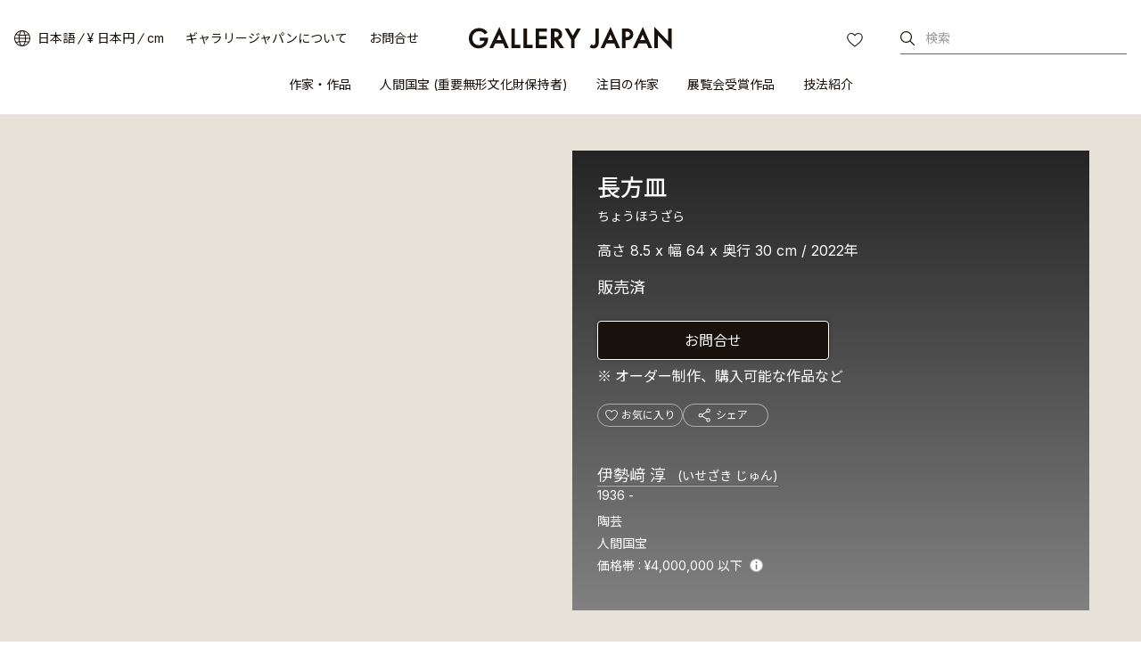

--- FILE ---
content_type: text/html
request_url: https://www.galleryjapan.com/locale/ja_JP/work/98585/
body_size: 59094
content:
<!doctype html>
<html lang="ja" class="static">
<head>



<meta property="og:image" content="https://kougeifs.galleryjapan.com/files/galleryjapan/craft/exhibition/26/65/l_1x_98585_03f8524e565818e245d9b87546a5bfc4.jpg.webp" />
<meta property="og:url" content="https://www.galleryjapan.com/locale/ja_JP/work/98585/" />
<meta property="og:description" content="伊勢﨑 淳作 “長方皿”の紹介と販売を行っています。日本最大級の工芸作品販売サイト「ギャラリージャパン」" />
<meta property="og:locale" content="ja_JP" />
<meta property="og:site_name" content="ギャラリージャパン" />
<meta property="og:title" content="伊勢﨑 淳 | 長方皿 | ギャラリージャパン" />
<meta property="og:type" content="product" />

<meta name="twitter:card" content="summary_large_image" />
<meta name="twitter:description" content="伊勢﨑 淳作 “長方皿”の紹介と販売を行っています。日本最大級の工芸作品販売サイト「ギャラリージャパン」" />
<meta name="twitter:title" content="伊勢﨑 淳 | 長方皿 | ギャラリージャパン"/>
<meta name="twitter:image" content="https://kougeifs.galleryjapan.com/files/galleryjapan/craft/exhibition/26/65/l_1x_98585_03f8524e565818e245d9b87546a5bfc4.jpg.webp" />
<meta name="twitter:url" content="https://www.galleryjapan.com/locale/ja_JP/work/98585/" />

<meta property="og:price:amount" content=""/>
<meta property="og:price:currency" content="JPY" />
<meta property="og:brand" content="伊勢﨑 淳" />

<meta charset="utf-8">
<meta http-equiv="X-UA-Compatible" content="IE=edge" >
<title>長方皿(伊勢﨑 淳)｜ギャラリージャパン</title>
	<meta name="viewport" content="width=device-width,initial-scale=1.0,maximum-scale=1.0">

<link rel="preload" as="style" href="/element/main_rwd/shared/css/swiper-bundle.min.css" onload="this.rel='stylesheet'">
<link rel="stylesheet" href="/element/main_rwd/shared/css/photoswipe.css">
<meta charset="utf-8">
<meta http-equiv="X-UA-Compatible" content="IE=edge" >
<title>長方皿(伊勢﨑 淳)｜ギャラリージャパン</title>

	<meta name="viewport" content="width=device-width,initial-scale=1.0,maximum-scale=1.0">

<meta name="description" content="伊勢﨑 淳作 “長方皿”の紹介と販売を行っています。日本最大級の工芸作品販売サイト「ギャラリージャパン」">
<meta name="robots" content="index,follow">


<script>(function(w,d,s,l,i){w[l]=w[l]||[];w[l].push({'gtm.start':
new Date().getTime(),event:'gtm.js'});var f=d.getElementsByTagName(s)[0],
j=d.createElement(s),dl=l!='dataLayer'?'&l='+l:'';j.async=true;j.src=
'https://www.googletagmanager.com/gtm.js?id='+i+dl;f.parentNode.insertBefore(j,f);
})(window,document,'script','dataLayer','GTM-T3SHVRW');</script>

<script>
var elements =document.getElementsByTagName('html');
elements[0].removeAttribute("class");
</script>
<link rel="apple-touch-icon" sizes="192x192" href="/apple-touch-icon.png">
<link rel="icon" type="image/vnd.microsoft.icon" href="/favicon.ico" />
	
	<link rel="preload" as="style" href="/element/main_rwd/shared/css/master.css?t=1768367071">
	
	
	<link rel="stylesheet" href="/element/main_rwd/shared/css/master.css?t=1768367071">
	
<link rel="stylesheet" href="https://use.typekit.net/ekj7voz.css" media="print" onload="this.media='all'">
<link rel="preload" as="style" href="https://fonts.googleapis.com/css2?family=Inter:wght@300;400;500&amp;display=swap" onload="this.rel='stylesheet'">
<link rel="preload" as="style" href="https://fonts.googleapis.com/css2?family=Noto+Sans+JP:wght@300;400;500&amp;subset=japanese&amp;display=swap" onload="this.rel='stylesheet'">
<link rel="canonical" href="https://www.galleryjapan.com/locale/ja_JP/work/98585/">
<link rel="alternate" type="text/html" hreflang="ja" href="https://www.galleryjapan.com/locale/ja_JP/work/98585/">
<link rel="alternate" type="text/html" hreflang="en" href="https://www.galleryjapan.com/locale/en_US/work/98585/">

<script type="application/ld+json">[{"@context":"http:\/\/schema.org","@type":"Product","image":"https:\/\/kougeifs.galleryjapan.com\/files\/galleryjapan\/craft\/exhibition\/\/\/https:\/\/kougeifs.galleryjapan.com\/files\/galleryjapan\/craft\/exhibition\/26\/65\/l_1x_98585_03f8524e565818e245d9b87546a5bfc4.jpg.webp","brand":" \u4f0a\u52e2\ufa11 \u6df3","name":"\u9577\u65b9\u76bf","url":"https:\/\/www.galleryjapan.com\/locale\/ja_JP\/work\/98585\/","description":""},{"@context":"http:\/\/schema.org","@type":"BreadcrumbList","itemListElement":[{"@type":"ListItem","position":1,"item":{"@id":"https:\/\/www.galleryjapan.com\/locale\/ja_JP\/","name":"\u30ae\u30e3\u30e9\u30ea\u30fc\u30b8\u30e3\u30d1\u30f3"}},{"@type":"ListItem","position":2,"item":{"@id":"https:\/\/www.galleryjapan.com\/locale\/ja_JP\/artist\/list\/","name":"\u4f5c\u5bb6\u30fb\u4f5c\u54c1"}},{"@type":"ListItem","position":3,"item":{"@id":"https:\/\/www.galleryjapan.com\/locale\/ja_JP\/artist\/list\/?filter=1","name":"\u9676\u82b8\u306e\u4f5c\u5bb6\u30fb\u4f5c\u54c1"}},{"@type":"ListItem","position":4,"item":{"@id":"https:\/\/www.galleryjapan.com\/locale\/ja_JP\/artist\/346\/","name":"\u4f0a\u52e2\ufa11 \u6df3"}},{"@type":"ListItem","position":5,"item":{"name":"\u9577\u65b9\u76bf"}}]}]</script><script defer src="//assets.pinterest.com/js/pinit.js"></script>
<script defer src="/element/main_rwd/shared/script/swiper-bundle.min.js"></script>
<script defer src="/api/fast/magnet_v2?group=main_rwd.work_detail&type=js&t=202601201520" charset="utf-8"></script>
<script type="module" src="/element/main_rwd/work_detail/script/orig/script.js"></script>
</head>
<body data-od="0">
<div class="str-container">
<!-- ======================== ヘッダーここから ======================== -->

<noscript><iframe src="https://www.googletagmanager.com/ns.html?id=GTM-T3SHVRW"
height="0" width="0" style="display:none;visibility:hidden"></iframe></noscript>
<header id="Act_header" class="str-header is-fixed">
	<div id="Act_header_inner" class="str-header-inner">
				<div class="str-header-logo">
			<a class="CL_hdinLogo" href="https://www.galleryjapan.com/locale/ja_JP/" itemprop="url">
				<img class="CL_hdinLogo" src="/element/main_rwd/shared/images/logo.svg?t=20260120152031" alt="ギャラリージャパン">
			</a>
		</div>
						<input type="hidden" id="Act_selected_currency" value="JPY">
		<div class="str-header-utility">
			<ul class="str-header-utility-list">
				<li>
					<div class="language">
						<div>
							<a class="ja Act_language_link Act_language_jp  is-active">日本語</a>
							<a class="en Act_language_link Act_language_en ">English</a>
						</div>
					</div>
					<div class="currency">
						<div>
							<a class="Act_currency_link Act_currency_jp is-active">&yen; 日本円 </a>
							<a class="Act_currency_link Act_currency_en ">$ USドル</a>
						</div>
					</div>
					<div class="measure">
						<div>
							<a class="Act_measure_link Act_measure_cm  is-active">cm</a>
							<a class="Act_measure_link Act_measure_inch ">inch</a>
						</div>
					</div>
				</li>
				<li>
					<a class="CL_hdinAbout" href="https://www.galleryjapan.com/locale/ja_JP/about/">ギャラリージャパンについて</a>
				</li>
				<li>
					<a class="CL_hdinHelp" href="https://www.galleryjapan.com/locale/ja_JP/help/">お問合せ</a>
				</li>
			</ul>
		</div>
				<div class="str-header-word-search">
			<button id="Act_header_suggest_btn" type="button" class="str-header-word-search-btn">検索</button>
		</div>
		<div id="header-favorite-page-link-button" class="str-header-favorites">
			<a href="https://www.galleryjapan.com/locale/ja_JP/favorites/" class="CL_hdinFavorites" rel="nofollow">お気に入り</a>
		</div>
				<button type="button" id="Act_nav_btn" class="str-nav-hook" aria-expanded="false"></button>

		<!-- /.str-header-inner -->
	</div>
	<nav id="Act_nav_global" class="str-nav-global">
		<ul class="str-nav-global-list">
			<li>
				<a class="CL_hdinArtistsList" href="https://www.galleryjapan.com/locale/ja_JP/artist/list/">作家・作品</a>
				<div class="tip-nav-global-list">
					<ul id="Act_global_artists_list">
						<li>
							<a class="CL_hdinArtistsAll" href="https://www.galleryjapan.com/locale/ja_JP/artist/list/">すべての作家</a>
						</li>
						<li>
							<a class="CL_hdinArtists1" href="https://www.galleryjapan.com/locale/ja_JP/artist/list/?filter=1">陶芸</a>
						</li>
						<li>
							<a class="CL_hdinArtists2" href="https://www.galleryjapan.com/locale/ja_JP/artist/list/?filter=2">染織</a>
						</li>
						<li>
							<a class="CL_hdinArtists3" href="https://www.galleryjapan.com/locale/ja_JP/artist/list/?filter=3">漆芸</a>
						</li>
						<li>
							<a class="CL_hdinArtists4" href="https://www.galleryjapan.com/locale/ja_JP/artist/list/?filter=4">金工</a>
						</li>
						<li>
							<a class="CL_hdinArtists5" href="https://www.galleryjapan.com/locale/ja_JP/artist/list/?filter=5">木竹工</a>
						</li>
						<li>
							<a class="CL_hdinArtists6" href="https://www.galleryjapan.com/locale/ja_JP/artist/list/?filter=6">人形</a>
						</li>
						<li>
							<a class="CL_hdinArtists9" href="https://www.galleryjapan.com/locale/ja_JP/artist/list/?filter=9">ガラス</a>
						</li>
						<li>
							<a class="CL_hdinArtists10" href="https://www.galleryjapan.com/locale/ja_JP/artist/list/?filter=10">七宝</a>
						</li>
						<li>
							<a class="CL_hdinArtists11" href="https://www.galleryjapan.com/locale/ja_JP/artist/list/?filter=11">截金</a>
						</li>
						<li>
							<a class="CL_hdinArtists12" href="https://www.galleryjapan.com/locale/ja_JP/artist/list/?filter=12">砡</a>
						</li>
						<li>
							<a class="CL_hdinArtists13" href="https://www.galleryjapan.com/locale/ja_JP/artist/list/?filter=13">硯</a>
						</li>
						<li>
							<a class="CL_hdinArtists14" href="https://www.galleryjapan.com/locale/ja_JP/artist/list/?filter=14">砂子</a>
						</li>
					</ul>
				</div>
			</li>
			<li>
				<a class="CL_hdinNationalTreasure" href="https://www.galleryjapan.com/locale/ja_JP/artist/list/?filter=8">人間国宝 (重要無形文化財保持者)</a>
			</li>
			<li>
				<a class="CL_hdinFeaturedArtists" href="https://www.galleryjapan.com/locale/ja_JP/featured_artists/">注目の作家</a>
			</li>
			<li>
				<a class="CL_hdinAwardedArtworks" href="https://www.galleryjapan.com/locale/ja_JP/awarded_artworks/">展覧会受賞作品</a>
			</li>
			<li>
				<a>技法紹介</a>
				<div class="tip-nav-global-list">
					<ul id="Act_global_techniques_list">
						<li>
							<a class="CL_hdinTechnique1" href="https://www.galleryjapan.com/locale/ja_JP/technique/ceramics/">陶芸</a>
						</li>
						<li>
							<a class="CL_hdinTechnique2" href="https://www.galleryjapan.com/locale/ja_JP/technique/textiles/">染織</a>
						</li>
						<li>
							<a class="CL_hdinTechnique3" href="https://www.galleryjapan.com/locale/ja_JP/technique/urushiwork/">漆芸</a>
						</li>
						<li>
							<a class="CL_hdinTechnique4" href="https://www.galleryjapan.com/locale/ja_JP/technique/metalwork/">金工</a>
						</li>
						<li>
							<a class="CL_hdinTechnique5" href="https://www.galleryjapan.com/locale/ja_JP/technique/wood-bamboowork/">木竹工</a>
						</li>
						<li>
							<a class="CL_hdinTechnique6" href="https://www.galleryjapan.com/locale/ja_JP/technique/dolls/">人形</a>
						</li>
						<li>
							<a class="CL_hdinTechnique9" href="https://www.galleryjapan.com/locale/ja_JP/technique/glasswork/">ガラス</a>
						</li>
						<li>
							<a class="CL_hdinTechnique10" href="https://www.galleryjapan.com/locale/ja_JP/technique/cloisonneenamelwork/">七宝</a>
						</li>
						<li>
							<a class="CL_hdinTechnique11" href="https://www.galleryjapan.com/locale/ja_JP/technique/kirikanecutfoilembellishing/">截金</a>
						</li>
						<li>
							<a class="CL_hdinTechnique12" href="https://www.galleryjapan.com/locale/ja_JP/technique/hardstonecarving/">砡</a>
						</li>
						<li>
							<a class="CL_hdinTechnique13" href="https://www.galleryjapan.com/locale/ja_JP/technique/inkstonecarving/">硯</a>
						</li>
						<li>
							<a class="CL_hdinTechnique14" href="https://www.galleryjapan.com/locale/ja_JP/technique/sunagowork/">砂子</a>
						</li>
					</ul>
				</div>
			</li>
		</ul>
	</nav>
</header><!-- ======================== ヘッダーここまで ======================== -->

<!-- ======================== コンテンツここから ======================== -->
<div class="Act_contents str-contents artwork-detail">
			<main class="str-main" data-id="98585">
		<div class="artwork-detail-wrap">
			<div class="artwork-detail-data">
				<!-- =========== 作品詳細テキストデータここから =========== -->
				<div class="artwork-detail-data-column">
					<div class="artwork-detail-data-header">
																																																
						<h1 class="artwork-detail-data-header-hdg" >長方皿</h1>
												<span class="artwork-detail-data-header-ruby">ちょうほうざら</span>
																														<span class="artwork-detail-data-header-size" >
						高さ 8.5 x 幅 64 x 奥行 30 cm / 2022年
						</span>

																		
																			<div class="artwork-detail-data-header-stock">
								<span>
																														販売済
																											</span>
							</div><!-- /artwork-detail-data-header-stock -->
						
																		<div class="artwork-detail-data-header-cv">
							<button type="button" id="Act_inqmodal_btn_under" class="Act_inqmodal_btn" rel="nofollow">お問合せ</button>
						</div>
						
																			<div class="artwork-detail-data-header-note">
								<span>オーダー制作、購入可能な作品など</span>
							</div>
						
						<div class="artwork-detail-data-header-personalized">
							<div>
								<button type="button" class="artwork-detail-data-header-personalized-favorites"
									data-favorite-craft-button data-is-favorite="0" data-craft-id="98585"
								>
									<span>お気に入り</span>
								</button>
							</div>
							<div>
								<div id="Act_share_container" class="cmn-share-sns artwork-detail-data-header-personalized-sns">
									<button id="Act_share" type="button">シェア</button>
									<div class="cmn-share-sns-content">
	<ul class="cmn-share-sns-content-list">
		<li class="fb">
			<button type="button" onclick="$.main_rwd.facebookClick('https://www.facebook.com/sharer.php?u=https%3A%2F%2Fwww.galleryjapan.com%2Flocale%2Fja_JP%2Fwork%2F98585%2F')" class="CL_wodeShareFB">Facebook</button>
		</li>
		<li class="x">
			<button type="button" onclick="$.main_rwd.snsShareClick('https://twitter.com/intent/tweet?text=%E4%BC%8A%E5%8B%A2%EF%A8%91%20%E6%B7%B3%20%7C%20%E9%95%B7%E6%96%B9%E7%9A%BF%20%7C%20%E3%82%AE%E3%83%A3%E3%83%A9%E3%83%AA%E3%83%BC%E3%82%B8%E3%83%A3%E3%83%91%E3%83%B3&url=https%3A%2F%2Fwww.galleryjapan.com%2Flocale%2Fja_JP%2Fwork%2F98585%2F')" class="CL_wodeShareX">X</button>
		</li>
		<li class="line">
			<button type="button" onclick="$.main_rwd.snsShareClick('https://line.me/R/msg/text/?%E4%BC%8A%E5%8B%A2%EF%A8%91%20%E6%B7%B3%20%7C%20%E9%95%B7%E6%96%B9%E7%9A%BF%20%7C%20%E3%82%AE%E3%83%A3%E3%83%A9%E3%83%AA%E3%83%BC%E3%82%B8%E3%83%A3%E3%83%91%E3%83%B3%0D%0Ahttps%3A%2F%2Fwww.galleryjapan.com%2Flocale%2Fja_JP%2Fwork%2F98585%2F')" class="CL_wodeShareLine">LINE</button>
		</li>
	</ul>
	<button id="Act_copy" type="button" class="cmn-share-sns-content-btn" data-link="www.galleryjapan.com/locale/ja_JP/work/98585/">リンクをコピーする</button>
	<button id="Act_share_close" type="button" class="cmn-share-sns-content-btn-close">Close</button>
</div>
<!-- /cmn-share-sns-content -->								</div>
							</div>
						</div>
						<div class="artwork-detail-data-header-artist">
							<div class="artwork-detail-data-header-artist-name">
								<h2 class="artwork-detail-data-header-artist-name-hdg">
									<a href="https://www.galleryjapan.com/locale/ja_JP/artist/346/#tab=about" class="cmn-solid">
										 伊勢﨑 淳
										 <span>(いせざき じゅん)</span>									</a>
								</h2>
																<span class="artwork-detail-data-header-artist-name-birth">
																			1936
																		 - 																	</span>
															</div>
							<ul class="artwork-detail-data-header-artist-info">
								<li class="artwork-detail-data-header-artist-info-technique">
																		<span>陶芸</span><span>人間国宝</span>
								</li>
																																																								<li class="artwork-detail-data-header-artist-info-price">
									<span>価格帯</span>
																																																<span>
																																																						&yen;4,000,000 以下
																																																				</span>
																				<div class="cmn-tip-info">
											<div role="button" class="Act_tip_info_btn cmn-tip-info-btn">Info</div>
											<div class="Act_tip_info cmn-tip-info-content">
												<p>ギャラリージャパンでの作品の価格は、作家が自ら決めた価格をそのまま掲載しています。</p>
												<div role="button" class="Act_tip_info_close cmn-tip-info-content-close">閉じる</div>
											</div>
										</div>
																											</li>
							</ul>
						</div>
											</div>
					<div class="artwork-detail-data-content">
												<h2 class="artwork-detail-data-content-hdg">作品詳細</h2>
						<ul class="artwork-detail-data-content-list-separate">
														<li>
								<div>分野</div>
								<div>陶芸</div>
							</li>
																												<li>
								<div>サイズ</div>
								<div>
																	高さ 8.5									 x 									幅 64									 x 									奥行 30									 cm																</div>
							</li>
																												<li>
								<div>発表年</div>
								<div>2022</div>
							</li>
																												<li>
								<div>限定</div>
								<div>一点物</div>
							</li>
																																																														</ul>
												<h2 id="Act_tech_title" class="artwork-detail-data-content-hdg">この作品の技法</h2>
																					<h3 class="artwork-detail-data-content-hdg-01 CL_wodeTecnique1 Act_omit_tech_name">
									備前焼
																																								<span class="CL_wodeTecnique1">(びぜんやき)</span>
																																																																																							</h3>
																<p class="Act_omit_tech_text CL_wodeTecnique1">
									備前焼は、岡山県備前市周辺でつくられている焼締陶器です。釉薬がのりにくい性質のヒヨセと呼ばれる粘土を使い、釉薬を使わずに高温で長時間焼き締めるため、土そのものの味わいが生かされたやきものに仕上がります。窯への詰め方や焼成時の炭や灰などの工夫により変化に富んだ模様が生み出され、ひとつとして同じ陶器にはならないことが魅力です。
								</p>
																											<button id="Act_tech_read_more" type="button" class="Act_tech_text_close artwork-detail-data-content-link-more cmn-solid">続きを読む</button>
																		<h2 class="artwork-detail-data-content-hdg">
															この作品の入選情報
													</h2>
						<ul class="artwork-detail-data-content-list">
															<li>第65回 日本伝統工芸中国展 (2022)</li>
																					<li>入選</li>
													</ul>
																		</div>
				</div>
				<!-- =========== 作品詳細テキストデータここまで =========== -->
				<input type="hidden" id="Act_work_count" value=1>
				<div class="artwork-detail-data-image">
  					<div id="Area_work_inner" class="artwork-detail-data-image-inner">
    					<div id="Act_swiper_work" class="swiper">
							<ul class="artwork-detail-data-image-list swiper-wrapper pswp-gallery" id="gallery">
								        						<li class="swiper-slide">
									<div class="pswp-gallery__item">
																														<a href="https://kougeifs.galleryjapan.com/files/galleryjapan/craft/exhibition/26/65/ll_1x_98585_03f8524e565818e245d9b87546a5bfc4.jpg.webp" class="CL_wodeWork1" target="_blank">
																																												<img loading="eager" class="main_image CL_wodeWork1" src="https://kougeifs.galleryjapan.com/files/galleryjapan/craft/exhibition/26/65/l_1x_98585_03f8524e565818e245d9b87546a5bfc4.jpg.webp"
												alt="写真：長方皿"
											srcset="https://kougeifs.galleryjapan.com/files/galleryjapan/craft/exhibition/26/65/l_1x_98585_03f8524e565818e245d9b87546a5bfc4.jpg.webp 1x, https://kougeifs.galleryjapan.com/files/galleryjapan/craft/exhibition/26/65/l_2x_98585_03f8524e565818e245d9b87546a5bfc4.jpg.webp 2x">
																						<span class="artwork-detail-data-image-list-thumb-tag-selected CL_wodeWork1">入選作品</span>
																					</a>
									</div>
        						</li>
        													</ul>
							    					</div>
						<div id="Act_swiper_next_work" class="artwork-detail-data-image-btn-next">次へ</div>
						<div id="Act_swiper_prev_work" class="artwork-detail-data-image-btn-prev">前へ</div>
  					</div>
									</div>
				<!-- =========== 作品詳細画像カルーセルここまで =========== -->
				<!-- ============== 上付き要素ここから ============== -->
												<div id="Act_work_detail_upper" class="artwork-detail-data-sticky no-stock">
					<div class="artwork-detail-data-sticky-inner">
						<div class="artwork-detail-data-sticky-name">
							<span> 伊勢﨑 淳</span>
							<p>オーダー制作、購入可能な作品など、お気軽にお問合せください</p>
						</div>
						<div class="artwork-detail-data-sticky-cv">
							<button type="button" class="Act_inqmodal_btn" rel="nofollow">お問合せ</button>
						</div>
					</div>
					<!-- /artwork-detail-data-sticky-inner -->
				</div>
				<!-- /artwork-detail-data-sticky -->
								<!-- ============== 上付き要素ここまで ============== -->
			</div>
			<div id="Act_detail_work_list"></div>
		</div>
				<div id="Act_detail_recommend_list"></div>
	</main>
<!-- /str-contents -->
</div>
<!-- ======================== コンテンツここまで ======================== -->
<!-- ======================== サジェストモーダルーここから =================================== -->
<div id="Act_suggest_modal_layer" class="Act_dialog modal-layer" style="display: none;"></div>
<div id="Act_suggest_modal" role="dialog" data-role="dialog" class="Act_dialog pseudo pseudo-suggest" style="display: none;">
	<div class="pseudo-header-word-search-form">
		<div class="pseudo-header-word-search-form-input">
			<input type="search" id="Act_suggest_form" placeholder="作家名、作品名、キーワードで検索" enterkeyhint="search" autocomplete="off" aria-owns="suggest">
			<button id="Act_suggest_clear" type="button" class="pseudo-header-word-search-form-btn-cancel" style="display:none;">cancel</button>
		</div>
		<button id="Act_suggest_modal_close" type="button" class="pseudo-header-word-search-form-btn-close">閉じる</button>
		<!-- /pseudo-header-word-search-form -->
	</div>
	<div id="Act_suggest_area" class="pseudo-contents" style="display: none;">
		<div id="Act_suggest" class="pseudo-word-search-suggest" role="listbox"></div>
	</div>
	<!-- /pseudo-contents -->
	<!-- /.pseudo -->
</div><!-- ======================== サジェストモーダルここまで =================================== -->
<!-- ======================== 言語・通貨モーダルーここから =================================== -->
<div id="Act_localize_dialog" class="modal">
	<input type="hidden" id="Act_before_page" value="">
	<div id="Act_localize_dialog_inner" class="modal-inner">
		<div id="Act_localize_header" class="modal-header">
			<h3 class="modal-header-hdg">お好みをお選びください</h3>
			<button type="button" id="Act_localize_prev_btn" class="modal-header-btn-prev">prev</button>
			<button type="button" id="Act_localize_close_btn" class="modal-header-btn-close">close</button>
			<!-- /modal-header -->
		</div>
		<div id="Act_localize_contents" class="modal-contents">
			<div class="modal-utility-setting">
				<h4 class="modal-utility-setting-hdg">言語</h4>
				<div aria-expanded="false" class="Act_language_select Act_localize_select modal-utility-setting-pulldown">
					<button class="Act_localize_btn" type="button">
											日本語
										</button>
					<ul class="modal-utility-setting-pulldown-list">
						<li class="Act_language_option is-apply" data-val="ja_JP">
							<a class="Act_language_item">日本語</a>
						</li>
						<li class="Act_language_option " data-val="en_US">
							<a class="Act_language_item">English</a>
						</li>
					</ul>
					<!-- /modal-utility-setting-pulldown -->
				</div>
				<h4 class="modal-utility-setting-hdg">通貨</h4>
				<div aria-expanded="false" class="Act_currency_select Act_localize_select modal-utility-setting-pulldown">
					<button class="Act_localize_btn" type="button">
											&yen; 日本円 
										</button>
					<ul class="modal-utility-setting-pulldown-list">
						<li class="Act_currency_option is-apply" data-val="JPY">
							<a class="Act_currency_item">&yen; 日本円 </a>
						</li>
						<li class="Act_currency_option " data-val="USD">
							<a class="Act_currency_item">$ USドル</a>
						</li>
						</ul>
					<!-- /modal-utility-setting-pulldown -->
				</div>
				<h4 class="modal-utility-setting-hdg">サイズ</h4>
				<div aria-expanded="false" class="Act_measure_select Act_localize_select modal-utility-setting-pulldown">
					<button class="Act_localize_btn" type="button">
											cm
										</button>
					<ul class="modal-utility-setting-pulldown-list">
						<li class="Act_measure_option is-apply" data-val="cm">
							<a class="Act_measure_item">cm</a>
						</li>
						<li class="Act_measure_option " data-val="inch">
							<a class="Act_measure_item">inch</a>
						</li>
					</ul>
					<!-- /modal-utility-setting-pulldown -->
				</div>
				<!-- /modal-utility-setting -->
			</div>
			<button type="button" class="Act_localize_confirm modal-contents-btn">確定する</button>
			<!-- /modal-contents -->
		</div>
		<!-- /modal-inner -->
	</div>
	<!-- /modal -->
</div><!-- ======================== 言語・通貨モーダルここまで =================================== -->
<!-- ======================== ハンバーガーメニューここから =================================== -->
<div id="Act_menu_layer1" class="pseudo-layer" style="display:none;"></div>
<div id="Act_menu_dialog1" role="dialog" data-role="dialog" class="Act_dialog pseudo pseudo-menu-01" style="display:none;">
	<div id="Act_dialog1_header" class="pseudo-header">
		<button id="Act_dialog1_close_btn" type="button" class="pseudo-btn-close">close</button>
	</div>
	<!-- /pseudo-header -->
	<div id="Act_dialog1_contents" class="pseudo-contents">
		<ul class="pseudo-menu-link">
			<li>
				<a id="Act_artists_link">作家・作品</a>
			</li>
			<li>
				<a class="CL_hdinNationalTreasure" href="https://www.galleryjapan.com/locale/ja_JP/artist/list/?filter=8">人間国宝 (重要無形文化財保持者)</a>
			</li>
			<li>
				<a class="CL_hdinFeaturedArtists" href="https://www.galleryjapan.com/locale/ja_JP/featured_artists/">注目の作家</a>
			</li>
			<li>
				<a class="CL_hdinAwardedArtworks" href="https://www.galleryjapan.com/locale/ja_JP/awarded_artworks/">展覧会受賞作品</a>
			</li>
			<li>
				<a id="Act_techniques_link">技法紹介</a>
			</li>
		</ul>
		<div class="pseudo-menu-utility">
			<ul class="pseudo-menu-utility-list">
				<li>
					<a class="CL_hdinAbout" href="https://www.galleryjapan.com/locale/ja_JP/about/">ギャラリージャパンについて</a>
				</li>
				<li>
					<a class="CL_hdinHelp" href="https://www.galleryjapan.com/locale/ja_JP/help/">お問合せ</a>
				</li>
			</ul>
						<div class="pseudo-menu-utility-switch">
				<div class="language">
					<a href="javascript:void(0);" class="ja Act_language_link Act_language_jp is-active" data-page='dialog1'>日本語</a>
					<a href="javascript:void(0);" class="en Act_language_link Act_language_en " data-page='dialog1'>English</a>
				</div>
				<div class="currency">
					<a href="javascript:void(0);" class="Act_currency_link Act_currency_jp is-active" data-page='dialog1'>&yen; 日本円 </a>
					<a href="javascript:void(0);" class="Act_currency_link Act_currency_en "" data-page='dialog1'>$ USドル</a>
				</div>
				<div class="measure">
					<a href="javascript:void(0);" class="Act_measure_link Act_measure_cm is-active" data-page='dialog1'>cm</a>
					<a href="javascript:void(0);" class="Act_measure_link Act_measure_inch " data-page='dialog1'>inch</a>
				</div>
			</div>
			<ul class="pseudo-menu-utility-sns">
				<li class="instagram">
					<a href="https://www.instagram.com/gallery.japan/" id="Act_insta_hamburger" class="instagram CL_ftinInstagram" target="_blank">Instagram</a>
				</li>
				<li class="facebook">
					<a href="https://www.facebook.com/gallery.japan.art/" class="facebook CL_ftinFacebook" target="_blank">facebook</a>
				</li>
			</ul>
		</div>
	</div>
	<!-- /pseudo-contents -->
	<!-- /.pseudo -->
</div>
<div id="Act_menu_layer2" class="pseudo-layer-02" style="display:none;"></div>
<div id="Act_menu_dialog2" role="dialog" data-role="dialog" class="Act_dialog pseudo pseudo-menu-02" style="display:none;">
	<div id="Act_dialog2_header" class="pseudo-header">
		<button type="button" id="Act_dialog2_prev_btn" class="pseudo-btn-prev">prev</button>
		<h2 id="Act_dialog2_title" class="pseudo-header-title"></h2>
		<button type="button" id="Act_dialog2_close_btn" class="pseudo-btn-close">close</button>
	</div>
	<!-- /pseudo-header -->
	<div id="Act_dialog2_contents" class="pseudo-contents">
		<ul id="Act_menu_list2" class="pseudo-menu-list"></ul>
	</div>
	<!-- /pseudo-contents -->
	<!-- /.pseudo -->
</div><!-- ======================== ハンバーガーメニューここまで =================================== -->
<!-- ======================== 疑似画面ここから ======================== -->
<div id="Act_purchasing_procedures" class="modal modal-height-max">
	<div class="modal-inner">
		<div class="modal-header">
			<h3 class="modal-header-hdg">作品のご購入について</h3>
			<button  id="Act_purchasing_close" type="button" class="modal-header-btn-close">閉じる</button>
		</div>
		<!-- /modal-header -->
		<div class="modal-contents">
			<div class="modal-purchasing">
				<p>作家の多くは個人で作品を管理しておりリアルタイムでの在庫確認が難しいため、お客様からのお問合せ(価格、作品購入、オーダー制作、購入可能な作品など)を受けて、ギャラリージャパンより作家に直接確認し、ご回答させていただいています。<br>なお、ご希望の作品がない場合でも、似たような作品をオーダーで依頼することも可能ですのでお気軽にお問合せください。</p>
				<h4 class="modal-purchasing-hdg">ご購入の流れ</h4>
				<ul class="modal-purchasing-list-num">
					<li>
						<span>1.</span>
						<div>お問合せボタンを押下し、フォームより問合せ</div>
					</li>
					<li>
						<span>2.</span>
						<div>ギャラリージャパンが作家に確認</div>
					</li>
					<li>
						<span>3.</span>
						<div>ギャラリージャパンからお客様へ回答</div>
					</li>
					<li>
						<span>4.</span>
						<div>購入決定</div>
					</li>
					<li>
						<span>5.</span>
						<div>作品代金、送料などのお支払い</div>
					</li>
					<li>
						<span>6.</span>
						<div>お支払い確認後、2週間程度で作品を発送</div>
					</li>
				</ul>
				<div class="modal-purchasing-toggle">
					<section aria-expanded="false" class="Act_purchasing_toggle modal-purchasing-toggle-panel">
						<h4 class="Act_purchasing_title modal-purchasing-toggle-panel-hook">
							<span>支払い・配送など</span>
						</h4>
						<div class="modal-purchasing-toggle-panel-content">
							<h5 class="modal-purchasing-hdg">支払い方法</h5>
							<p>銀行振込、クレジットカード決済に対応しています。</p>
							<h5 class="modal-purchasing-hdg">配送料他</h5>
							<p>ご購入ご検討段階で送料・保険料・梱包料の見積をご提示いたします。</p>
														<h6 class="modal-purchasing-hdg-01">海外目安</h6>
							<ul class="modal-purchasing-list-separate">
								<li>
									<div>配送</div>
									<div>50,000～200,000円</div>
								</li>
								<li>
									<div>保険料</div>
									<div>作品価格の0.6%～1%</div>
								</li>
							</ul>
							<h6 class="modal-purchasing-hdg-01">国内目安</h6>
							<ul class="modal-purchasing-list-separate">
								<li>
									<div>配送</div>
									<div>2,000～10,000円</div>
								</li>
								<li>
									<div>保険料</div>
									<div>作品価格の0.2%～0.5%</div>
								</li>
							</ul>
							<ul class="modal-purchasing-list-notice">
								<li>配送先、作品の種類、サイズによって変わります。</li>
							</ul>
							<h5 class="modal-purchasing-hdg">関税</h5>
							<p>美術品の輸入には、多くの国で関税は基本的にはかかりませんが、最終的には各国(輸入国)の税関の判断となります。<br>関税等のかかる場合は、通関手続きを代行する国際宅配業者が立替払いをした後、荷物の配送時にお客様のお支払いとなります。</p>
							<h5 class="modal-purchasing-hdg">梱包</h5>
							<p>作家本人の丁寧な梱包、または美術品梱包、輸出に実績のある専門業者が対応いたします。</p>
							<h5 class="modal-purchasing-hdg">発送目安</h5>
							<p>お支払い確認後、2週間程度で作品を発送いたします。</p>
							<h5 class="modal-purchasing-hdg">配送地域</h5>
							<p>世界中に発送いたします。</p>
							<h5 class="modal-purchasing-hdg">発送元</h5>
							<p>作家から直接、または運営会社(株式会社オープンドア)からの発送となります。</p>
						</div>
						<!-- /modal-purchasing-toggle-panel-content -->
					</section>
					<section aria-expanded="false" class="Act_purchasing_toggle modal-purchasing-toggle-panel">
						<h4 class="Act_purchasing_title modal-purchasing-toggle-panel-hook">
							<span>運営会社</span>
						</h4>
						<div class="modal-purchasing-toggle-panel-content">
							<h5 class="modal-purchasing-hdg">株式会社オープンドア</h5>
							<ul class="modal-purchasing-list">
								<li>東京証券取引所 プライム市場 (証券コード：3926)</li>
								<li>一般社団法人 日本経済団体連合会 会員</li>
								<li>公益社団法人 日本工芸会 賛助会員</li>
								<li>プライバシーマーク認定</li>
							</ul>
						</div>
						<!-- /modal-purchasing-toggle-panel-content -->
					</section>
				</div>
				<!-- /modal-purchasing-toggle -->
			</div>
			<!-- /modal-purchasing -->
		</div>
		<!-- /modal-contents -->
	</div>
	<!-- /modal-inner -->
</div><!-- ======================== 疑似画面ここまで ======================== -->
<!-- ======================== フッターここから =================================== -->
<footer role="contentinfo" class="str-footer">
	<a id="Act_MovePageTop" href="javascript:void(0);" class="str-footer-nav-top" style="display:none;">Top of Page</a>
	<div id="Act_footer_inner" class="str-footer-path">
																			<div>
			<div class="str-footer-path-list">
				<ul id="Act_pankuzu" class="str-footer-path-list">
					<li><a class="CL_ftinPankuzu1" href="https://www.galleryjapan.com/locale/ja_JP/"><span class="CL_ftinPankuzu1">ギャラリージャパン</span></a><meta content="1"></li><li><a class="CL_ftinPankuzu2" href="https://www.galleryjapan.com/locale/ja_JP/artist/list/"><span class="CL_ftinPankuzu2">作家・作品</span></a><meta content="2"></li><li><a class="CL_ftinPankuzu3" href="https://www.galleryjapan.com/locale/ja_JP/artist/list/?filter=1"><span class="CL_ftinPankuzu3">陶芸の作家・作品</span></a><meta content="3"></li><li><a class="CL_ftinPankuzu4" href="https://www.galleryjapan.com/locale/ja_JP/artist/346/"><span class="CL_ftinPankuzu4">伊勢﨑 淳</span></a><meta content="4"></li><li>長方皿</li>
				</ul>
			</div>
			<!-- /str-footer-path-list -->
		</div>
				<!-- /str-footer-path -->
	</div>
	<div class="str-footer-inner">
		<h1 class="str-footer-logo">
			<a class="CL_ftinLogo" href="https://www.galleryjapan.com/locale/ja_JP/">
				<img class="CL_ftinLogo" src="/element/main_rwd/shared/images/logo_wht.svg" alt="GALLERY JAPAN">
			</a>
		</h1>
		<div class="str-footer-utility">
						<ul class="str-footer-utility-link">
				<li>
					<a class="CL_ftinAbout" href="https://www.galleryjapan.com/locale/ja_JP/about/">ギャラリージャパンについて</a>
				</li>
				<li>
					<a class="CL_ftinHelp" href="https://www.galleryjapan.com/locale/ja_JP/help/" rel="nofollow">お問合せ</a>
				</li>
			</ul>
			<ul class="str-footer-utility-link">
				<li>
					<a class="CL_ftinSitemap" href="https://www.galleryjapan.com/locale/ja_JP/sitemap/">サイトマップ</a>
				</li>
				<li>
					<a class="CL_ftinTerms" href="https://www.galleryjapan.com/locale/ja_JP/terms/">利用規約</a>
				</li>
				<li>
					<a class="CL_ftinEnvironment" href="https://www.galleryjapan.com/locale/ja_JP/environment/">サイト閲覧推奨環境</a>
				</li>
			</ul>
			<ul class="str-footer-utility-link">
				<li>
					<a class="CL_ftinPrivacy" href="https://www.opendoor.co.jp/privacy/" target="_blank">プライバシーポリシー</a>
				</li>
				<li>
					<a class="CL_ftinOutline" href="https://www.opendoor.co.jp/company/outline/" target="_blank">
						運営会社
					</a>
				</li>
			</ul>
									<ul class="str-footer-utility-list">
				<li>
					<div class="language">
						<div>
							<a class="ja Act_language_link Act_language_jp is-active">日本語</a>
							<a class="en Act_language_link Act_language_en ">English</a>
						</div>
					</div>
					<div class="currency">
						<div>
							<a class="Act_currency_link Act_currency_jp is-active">&yen; 日本円 </a>
							<a class="Act_currency_link Act_currency_en ">$ USドル</a>
						</div>
					</div>
					<div class="measure">
						<div>
							<a class="Act_measure_link Act_localize Act_measure_cm is-active">cm</a>
							<a class="Act_measure_link Act_localize Act_measure_inch ">inch</a>
						</div>
					</div>
				</li>
			</ul>
						<div class="str-footer-utility-switch">
				<div class="language">
					<a href="javascript:void(0);" class="ja Act_language_link Act_language_jp is-active" data-page='footer'>日本語</a>
					<a href="javascript:void(0);" class="en Act_language_link Act_language_en " data-page='footer'>English</a>
				</div>
				<div class="currency">
					<a href="javascript:void(0);" class="Act_currency_link Act_currency_jp is-active" data-page='footer'>&yen; 日本円 </a>
					<a href="javascript:void(0);" class="Act_currency_link Act_currency_en " data-page='footer'>$ USドル</a>
				</div>
				<div class="measure">
					<a href="javascript:void(0);" class="Act_measure_link Act_measure_cm is-active" data-page='footer'>cm</a>
					<a href="javascript:void(0);" class="Act_measure_link Act_measure_inch " data-page='footer'>inch</a>
				</div>
			</div>
		</div>
		<div class="str-footer-other">
			<ul class="str-footer-sns">
				<li class="instagram">
					<a class="instagram CL_ftinInstagram" href="https://www.instagram.com/gallery.japan/" id="Act_insta_footer" target="_blank">Instagram</a>
				</li>
				<li class="facebook">
					<a class="facebook CL_ftinFacebook" href="https://www.facebook.com/gallery.japan.art/" target="_blank">facebook</a>
				</li>
			</ul>
			<small class="str-footer-copyright">GALLERY JAPAN All rights reserved.</small>
		</div>
	</div>
</footer><!-- ======================== フッターここまで =================================== -->
</div>
<!-- ======================== 問合せモーダルここから ======================== -->
<div class="modal" id="Act_inqmodal">
<!-- /modal --></div>

<div class="modal modal-height-max" id="Act_purchmodal">
<div class="modal-inner" id="Act_purchmodal_inner">
<div class="modal-header">
<h3 class="modal-header-hdg">作品のご購入について</h3>
<button type="button" class="modal-header-btn-close" id="Act_purchmodal_close">閉じる</button>
</div><!-- /modal-header -->
<div class="modal-contents">
<div class="modal-purchasing">
<p>作家の多くは個人で作品を管理しておりリアルタイムでの在庫確認が難しいため、お客様からのお問合せ(価格、作品購入、オーダー制作、購入可能な作品など)を受けて、ギャラリージャパンより作家に直接確認し、ご回答させていただいています。<br>なお、ご希望の作品がない場合でも、似たような作品をオーダーで依頼することも可能ですのでお気軽にお問合せください。</p>

<h4 class="modal-purchasing-hdg">ご購入の流れ</h4>
<ul class="modal-purchasing-list-num">
<li><span>1.</span><div>お問合せボタンを押下し、フォームより問合せ</div></li>
<li><span>2.</span><div>ギャラリージャパンが作家に確認</div></li>
<li><span>3.</span><div>ギャラリージャパンからお客様へ回答</div></li>
<li><span>4.</span><div>購入決定</div></li>
<li><span>5.</span><div>作品代金、送料などのお支払い</div></li>
<li><span>6.</span><div>お支払い確認後、2週間程度で作品を発送</div></li>
</ul>

<div class="modal-purchasing-toggle">
<section aria-expanded="false" class="modal-purchasing-toggle-panel Act_purchmodal_toggle_section">
<h4 class="modal-purchasing-toggle-panel-hook Act_purchmodal_toggle_btn"><span>支払い・配送など</span></h4>
<div class="modal-purchasing-toggle-panel-content">
<h5 class="modal-purchasing-hdg">支払い方法</h5>
<p>銀行振込、クレジットカード決済に対応しています。</p>

<h5 class="modal-purchasing-hdg">配送料他</h5>
<p>ご購入ご検討段階で送料・保険料・梱包料の見積をご提示いたします。</p>

<h6 class="modal-purchasing-hdg-01">海外目安</h6>
<ul class="modal-purchasing-list-separate">
<li><div>配送</div><div>50,000～200,000円</div></li>
<li><div>保険料</div><div>作品価格の0.6%～1%</div></li>
</ul>

<h6 class="modal-purchasing-hdg-01">国内目安</h6>
<ul class="modal-purchasing-list-separate">
<li><div>配送</div><div>2,000～10,000円</div></li>
<li><div>保険料</div><div>作品価格の0.2%～0.5%</div></li>
</ul>

<ul class="modal-purchasing-list-notice">
<li>配送先、作品の種類、サイズによって変わります。</li>
</ul>

<h5 class="modal-purchasing-hdg">関税</h5>
<p>美術品の輸入には、多くの国で関税は基本的にはかかりませんが、最終的には各国(輸入国)の税関の判断となります。<br>関税等のかかる場合は、通関手続きを代行する国際宅配業者が立替払いをした後、荷物の配送時にお客様のお支払いとなります。</p>

<h5 class="modal-purchasing-hdg">梱包</h5>
<p>作家本人の丁寧な梱包、または美術品梱包、輸出に実績のある専門業者が対応いたします。</p>

<h5 class="modal-purchasing-hdg">発送目安</h5>
<p>お支払い確認後、2週間程度で作品を発送いたします。</p>

<h5 class="modal-purchasing-hdg">配送地域</h5>
<p>世界中に発送いたします。</p>

<h5 class="modal-purchasing-hdg">発送元</h5>
<p>作家から直接、または運営会社(株式会社オープンドア)からの発送となります。</p>
</div><!-- /modal-purchasing-toggle-panel-content -->
</section>

<section aria-expanded="false" class="modal-purchasing-toggle-panel Act_purchmodal_toggle_section">
<h4 class="modal-purchasing-toggle-panel-hook Act_purchmodal_toggle_btn"><span>運営会社</span></h4>
<div class="modal-purchasing-toggle-panel-content">
<h5 class="modal-purchasing-hdg">株式会社オープンドア</h5>
<ul class="modal-purchasing-list">
<li>東京証券取引所 プライム市場 (証券コード：3926)</li>
<li>一般社団法人 日本経済団体連合会 会員</li>
<li>公益社団法人 日本工芸会 賛助会員</li>
<li>プライバシーマーク認定</li>
</ul>
</div><!-- /modal-purchasing-toggle-panel-content -->
</section>
</div><!-- /modal-purchasing-toggle -->
</div><!-- /modal-purchasing -->
</div><!-- /modal-contents -->
</div>
<!-- /modal --></div><!-- ======================== 問合せモーダルここまで ======================== -->

<script type='text/javascript'><!--
var TRAVELKO={};TRAVELKO.FW={};TRAVELKO.APP={};TRAVELKO.FW.FRONT='/index.php';TRAVELKO.FW.URI_MODULE='/index.php/locale/';TRAVELKO.FW.PATH_MODULE='locale';TRAVELKO.FW.MODULE='main_rwd';TRAVELKO.FW.PAGE='work_detail';TRAVELKO.FW.LOCALE='ja_JP';TRAVELKO.FW.LANGUAGE='ja';TRAVELKO.FW.TIME='1768890031';TRAVELKO.FW.SCHEME='https://';TRAVELKO.FW.IS_MOBILE_APP=false;TRAVELKO.APP.craft_id="98585";TRAVELKO.APP.creator_id="346";TRAVELKO.APP.artist_name="伊勢﨑 淳";TRAVELKO.APP.work_name="長方皿";TRAVELKO.APP.apikey={};TRAVELKO.APP.apikey.googlemap={};TRAVELKO.APP.apikey.googlemap.galleryjapan="?client=gme-opendoorinc&channel=od-galleryjapan";
--></script>
<script type='text/javascript'><!-- 
var TRANSLATE={};
TRANSLATE['gallery.work_detail.created_in']="{yyyy}年";
TRANSLATE['gallery.work_detail.size_year_delimiter']=" / ";
TRANSLATE['gallery.work_detail.tax included_free shipping']="(税込み・送料別)";
TRANSLATE['gallery.work_detail.according_to_todays_currency_rate']="";
TRANSLATE['gallery.work_detail.shipping_fees_not_included']="";
TRANSLATE['gallery.work_detail.about_the_artwork']="作品について";
TRANSLATE['gallery.work_detail.description_from_artist']="作品詳細";
TRANSLATE['gallery.work_detail.category']="分野";
TRANSLATE['gallery.work_detail.year_of_creation']="発表年";
TRANSLATE['gallery.work_detail.period_of_creation']="制作期間";
TRANSLATE['gallery.work_detail.dimensions']="サイズ";
TRANSLATE['gallery.work_detail.size_remarks']="サイズ備考";
TRANSLATE['gallery.work_detail.materials']="材質";
TRANSLATE['gallery.work_detail.private_owner']="個人蔵";
TRANSLATE['gallery.work_detail.rarity']="限定";
TRANSLATE['gallery.work_detail.unique']="一点物";
TRANSLATE['gallery.work_detail.paulownia_box']="桐箱";
TRANSLATE['gallery.work_detail.included']="付属";
TRANSLATE['gallery.work_detail.exhibition_text']="展覧会";
TRANSLATE['gallery.work_detail.artist_signature']="サイン";
TRANSLATE['gallery.work_detail.instructions']="取扱い方法";
TRANSLATE['gallery.work_detail.collection_of']="所蔵先";
TRANSLATE['gallery.work_detail.notes']="備考";
TRANSLATE['gallery.work_detail.techniques']="この作品の技法";
TRANSLATE['gallery.work_detail.award']="この作品の受賞情報";
TRANSLATE['gallery.work_detail.selection']="この作品の入選情報";
TRANSLATE['gallery.work_detail.selected']="入選";
TRANSLATE['gallery.work_detail.exhibition']="この作品の出品展覧会";
TRANSLATE['gallery.work_detail.award_comment']="受賞コメント";
TRANSLATE['gallery.work_detail.artist_information']="作家情報";
TRANSLATE['gallery.work_detail.view_more']="作家の詳細を見る";
TRANSLATE['gallery.work_detail.more_works_by_artist_name']="<a id='Act_artist_name_work_other' href='' class='cmn-solid'>{creator_name}</a>の他の作品";
TRANSLATE['gallery.work_detail.view_all']="すべての作品を見る";
TRANSLATE['gallery.work_detail.create_period']="{X}年{Y}ヶ月";
TRANSLATE['gallery.work_detail.create_period.year_no_month']="{X}年";
TRANSLATE['gallery.work_detail.create_period.month_no_year']="{Y}ヶ月";
TRANSLATE['gallery.work_detail.create_period.years']="{X}年{Y}ヶ月";
TRANSLATE['gallery.work_detail.create_period.months']="{X}年{Y}ヶ月";
TRANSLATE['gallery.work_detail.create_period.years_no_month']="{X}年";
TRANSLATE['gallery.work_detail.create_period.months_no_year']="{Y}ヶ月";
TRANSLATE['gallery.work_detail.create_periods']="{X}年{Y}ヶ月";
TRANSLATE['gallery.work_detail.signature_on_box']="あり（桐箱）";
TRANSLATE['gallery.work_detail.signature_on_piece']="あり（作品）";
TRANSLATE['gallery.work_detail.signature_on_another']="あり";
TRANSLATE['gallery.work_detail.signature_on_box_and_piece']="あり（作品、桐箱）";
TRANSLATE['gallery.work_detail.come_with_box']="箱付き";
TRANSLATE['gallery.work_detail.recommend_title']="この作品を見た人はこんな作品も見ています";
TRANSLATE['gallery.work_detail.inquire_note']="オーダー制作、購入可能な作品など";
TRANSLATE['gallery.master.all']="全て";
TRANSLATE['gallery.master.ceramics']="陶芸";
TRANSLATE['gallery.master.textiles']="染織";
TRANSLATE['gallery.master.lacquerware']="漆芸";
TRANSLATE['gallery.master.metalworks']="金工";
TRANSLATE['gallery.master.wood_and_bamboo']="木竹工";
TRANSLATE['gallery.master.dolls']="人形";
TRANSLATE['gallery.master.other_crafts']="諸工芸";
TRANSLATE['gallery.master.glasswork']="ガラス";
TRANSLATE['gallery.master.cloisonneenamelwork']="七宝";
TRANSLATE['gallery.master.kirikanecutfoilembellishing']="截金";
TRANSLATE['gallery.master.hardstonecarving']="砡";
TRANSLATE['gallery.master.inkstonecarving']="硯";
TRANSLATE['gallery.master.sunago']="砂子";
TRANSLATE['gallery.master.ohter']="その他";
TRANSLATE['gallery.master.living_national_treasures']="人間国宝";
TRANSLATE['gallery.master.living_national_treasures_no_kana']="人間国宝";
TRANSLATE['gallery.master.japan_kogei_association']="日本工芸会";
TRANSLATE['gallery.master.important_intangible_cultural_property_for']="（重要無形文化財「{type}」の保持者）";
TRANSLATE['gallery.master.kougeikai_type.1']="日本工芸会正会員";
TRANSLATE['gallery.master.kougeikai_type.2']="日本工芸会準会員";
TRANSLATE['gallery.master.kougeikai_type.3']="日本工芸会研究会員";
TRANSLATE['gallery.master.kougeikai_type.10']="日本工芸会功労会員";
TRANSLATE['gallery.master.next']="次へ";
TRANSLATE['gallery.master.prev']="前へ";
TRANSLATE['gallery.master.size_height']="高さ";
TRANSLATE['gallery.master.size_width']="幅";
TRANSLATE['gallery.master.size_depth']="奥行";
TRANSLATE['gallery.master.size_diameter']="径";
TRANSLATE['gallery.master.contact_for_price']="価格はお問合せください";
TRANSLATE['gallery.master.sold_out']="販売済";
TRANSLATE['gallery.master.not_for_sale']="非売品";
TRANSLATE['gallery.master.collection']="美術・博物館蔵";
TRANSLATE['gallery.master.purchasing']="作品のご購入について";
TRANSLATE['gallery.master.contact_us']="お問合せ";
TRANSLATE['gallery.master.order_contact']="オーダー制作、購入可能な作品など、お気軽にお問合せください";
TRANSLATE['gallery.master.share']="シェア";
TRANSLATE['gallery.master.copy']="リンクをコピーする";
TRANSLATE['gallery.master.favorite_save']="お気に入り";
TRANSLATE['gallery.master.favorite_saved']="お気に入り";
TRANSLATE['gallery.master.favorite_follow']="フォロー";
TRANSLATE['gallery.master.favorite_following']="フォロー中";
TRANSLATE['gallery.master.read_more']="続きを読む";
TRANSLATE['gallery.master.read_less']="閉じる";
TRANSLATE['gallery.master.close']="閉じる";
TRANSLATE['gallery.master.show_more']="もっと見る";
TRANSLATE['gallery.master.show_less']="閉じる";
TRANSLATE['gallery.master.share.title']="{artist_name} | {work_name} | ギャラリージャパン";
TRANSLATE['gallery.master.share.title_artist']="{artist_name} | ギャラリージャパン";
TRANSLATE['gallery.master.share.site_name']="ギャラリージャパン";
TRANSLATE['gallery.master.share.copy_error_message']="コピーできませんでした";
TRANSLATE['gallery.master.pinterest.price']="価格要問い合わせ";
TRANSLATE['gallery.master.pinterest.currency']="JPY";
TRANSLATE['gallery.master.search_placeholder']="検索";
TRANSLATE['gallery.master.search_placeholder_by_artist_artwork_etc']="作家名、作品名、キーワードで検索";
TRANSLATE['gallery.master.error.msg']="アクセス方法が正しくないようです。<br />トップページから再度お試しください。";
TRANSLATE['gallery.master.error.internal_msg']="サイトにアクセスできません。<br />しばらくたってからもう一度お試しください。<br />";
TRANSLATE['gallery.master.error.internal_button']="トップページに戻る";
TRANSLATE['gallery.master.error.pankuzu']="エラー";
TRANSLATE['gallery.master.error.artist_msg']="指定されたURLが間違っているか、作家情報の掲載期間が終了した可能性があります。<br />作家一覧ページから、改めてお探しください。";
TRANSLATE['gallery.master.error.artist_link']="作家一覧ページへ";
TRANSLATE['gallery.master.error.work_msg']=" 指定されたURLが間違っているか、作品または作家情報の掲載期間が終了した可能性があります。<br />作家・作品一覧ページから、改めてお探しください。";
TRANSLATE['gallery.master.error.work_link.1']="作品一覧ページへ";
TRANSLATE['gallery.master.error.work_link.2']="作家・作品一覧ページへ";
TRANSLATE['gallery.master.alt.text']="写真：";
TRANSLATE['gallery.master.price_tip_info']="ギャラリージャパンでの作品の価格は、作家が自ら決めた価格をそのまま掲載しています。";
TRANSLATE['gallery.master.price_tip_info.close']="閉じる";
TRANSLATE['gallery.master.price_range']="価格帯";
TRANSLATE['gallery.master.public_collection_title']="パブリックコレクション";
TRANSLATE['gallery.master.public_collection.etc']=" 他";
TRANSLATE['gallery.master.awards_received_title']="日本工芸会展覧会で{count}回受賞";
TRANSLATE['gallery.master.award_winning']="受賞作品";
TRANSLATE['gallery.master.awarded_artwork']="受賞作品";
TRANSLATE['gallery.master.selected_artwork']="入選作品";
TRANSLATE['gallery.master.created_in']="{yyyy}年";
TRANSLATE['gallery.master.share.share_error_message']="共有を実行できませんでした";
TRANSLATE['gallery.master.less.price']="{currency_mark}{price} 以下";
TRANSLATE['gallery.master.more.price']="{currency_mark}{price} 以上";
TRANSLATE['gallery.master.inquire.price']="お問合せください";
TRANSLATE['gallery.master.red']="赤";
TRANSLATE['gallery.master.orange']="オレンジ";
TRANSLATE['gallery.master.yellow']="黄色";
TRANSLATE['gallery.master.lime_green']="黄緑";
TRANSLATE['gallery.master.green']="緑";
TRANSLATE['gallery.master.light_blue']="水色";
TRANSLATE['gallery.master.blue']="青";
TRANSLATE['gallery.master.purple']="紫";
TRANSLATE['gallery.master.pink']="ピンク";
TRANSLATE['gallery.master.beige']="ベージュ";
TRANSLATE['gallery.master.brown']="茶色";
TRANSLATE['gallery.master.black']="黒";
TRANSLATE['gallery.master.gray']="グレー";
TRANSLATE['gallery.master.white']="白";
TRANSLATE['gallery.master.technique.recommend.price_range']="価格帯";
TRANSLATE['gallery.master.sort.1']="人気順";
TRANSLATE['gallery.master.sort.2']="新着順";
TRANSLATE['gallery.master.sort.7']="安い順";
TRANSLATE['gallery.master.sort.8']="高い順";
TRANSLATE['gallery.master.sort.9']="受賞順";
TRANSLATE['gallery.master.sort.21']="おすすめ順";
TRANSLATE['gallery.hamburger.artworks']="作品検索";
TRANSLATE['gallery.hamburger.all_artworks']="すべての作品";
TRANSLATE['gallery.hamburger.ceramics']="陶芸";
TRANSLATE['gallery.hamburger.textiles']="染織";
TRANSLATE['gallery.hamburger.lacquerware']="漆芸";
TRANSLATE['gallery.hamburger.metalworks']="金工";
TRANSLATE['gallery.hamburger.wood_and_bamboo']="木竹工";
TRANSLATE['gallery.hamburger.dolls']="人形";
TRANSLATE['gallery.hamburger.other_crafts']="諸工芸";
TRANSLATE['gallery.hamburger.glasswork']="ガラス";
TRANSLATE['gallery.hamburger.shippo']="七宝";
TRANSLATE['gallery.hamburger.kirikane']="截金";
TRANSLATE['gallery.hamburger.gyoku']="砡";
TRANSLATE['gallery.hamburger.suzuri']="硯";
TRANSLATE['gallery.hamburger.sunago']="砂子";
TRANSLATE['gallery.hamburger.pieces_by_living_national_treasures']="人間国宝の作品";
TRANSLATE['gallery.hamburger.pieces_with_awards']="受賞作品";
TRANSLATE['gallery.hamburger.artists_and_artworks']="作家・作品";
TRANSLATE['gallery.hamburger.all_artists']="すべての作家";
TRANSLATE['gallery.hamburger.living_national_treasures']="人間国宝 (重要無形文化財保持者)";
TRANSLATE['gallery.hamburger.techniques']="技法紹介";
TRANSLATE['gallery.hamburger.featured_artists']="注目の作家";
TRANSLATE['gallery.hamburger.awarded_artworks']="展覧会受賞作品";
TRANSLATE['gallery.suggest.artists']="作家";
TRANSLATE['gallery.suggest.artworks']="作品";
TRANSLATE['gallery.suggest.techniques']="技法";
TRANSLATE['gallery.suggest.artists.keyword']="&quot;<b class='CL_hdinSgstArtist'>{keyword}</b>&quot;を作家情報から検索";
TRANSLATE['gallery.suggest.artworks.keyword']="&quot;<b class='CL_hdinSgstWork'>{keyword}</b>&quot;を作品情報から検索";
TRANSLATE['gallery.suggest.show_more']="もっと見る";
TRANSLATE['gallery.suggest.close']="閉じる";
TRANSLATE['gallery.hamburger.sitemap']="サイトマップ";
TRANSLATE['gallery.hamburger.about_us']="ギャラリージャパンについて";
TRANSLATE['gallery.hamburger.contact_us']="お問合せ";
TRANSLATE['gallery.hamburger.terms']="利用規約";
TRANSLATE['gallery.hamburger.environment']="サイト閲覧推奨環境";
TRANSLATE['gallery.hamburger.privacy_policy']="プライバシーポリシー";
TRANSLATE['gallery.hamburger.company_profile']="運営会社";
TRANSLATE['gallery.hamburger.noscript']="お客様がお使いのブラウザは、JavaScriptの設定が無効になっております。<br /> そのため、ギャラリージャパンの機能で一部正しく表示されない、動作しないなどの現象が発生しております。ブラウザの設定をご確認のうえ、JavaScriptが無効になっていた場合は有効にしてください。";
 --></script>
</body>
</html>

--- FILE ---
content_type: text/html
request_url: https://www.galleryjapan.com/api/html/main_rwd/parts_detail_work_list/?except_craft_id=98585&creator_id=346&locale=ja_JP&currency=JPY&dimensions_unit=cm
body_size: 43436
content:
<h3 class="artwork-detail-hdg"><a id='Act_artist_name_work_other' href='' class='cmn-solid'>伊勢﨑 淳</a>の他の作品</h3>
<div id="Act_swiper_work_other_container" class="artwork-detail-carousel">
	<div id="Act_swiper_work_other" class="swiper">
		<ul class="artwork-detail-carousel-list swiper-wrapper">
						<li class="swiper-slide" style="transform:none;">
				<div>
					<a class="artwork-list-img CL_wodeWork1" href="https://www.galleryjapan.com/locale/ja_JP/work/107810/">
						<div class="artwork-detail-carousel-list-data CL_wodeWork1">
							<div class="CL_wodeWork1">
								<h4 class="artwork-detail-carousel-list-data-name CL_wodeWork1">
									<span class="CL_wodeWork1">黒角大皿</span>
								</h4>
							</div>
							<div class="CL_wodeWork1">
								<span class="artwork-detail-carousel-list-data-size CL_wodeWork1">
																																											高さ 7.5										 x 										幅 46.5										 x 										奥行 47.5										 cm																									</span>
								<div class="artwork-detail-carousel-list-data-lyt CL_wodeWork1">
																		<span class="artwork-detail-carousel-list-data-date CL_wodeWork1">
										2025年
									</span>
																																																															<span class="artwork-detail-carousel-list-data-price CL_wodeWork1">
										<span class="CL_wodeWork1">
																															価格はお問合せください
																				</span>
																			</span>
																	</div>
								<!-- /artwork-detail-carousel-list-data-lyt -->
							</div>
						</div>
						<!-- /artwork-detail-carousel-list-data -->
						<div class="artwork-detail-carousel-list-thumb CL_wodeWork1">
														<img loading="eager" src="https://kougeifs.galleryjapan.com/files/galleryjapan/craft/exhibition/26/68/m_1x_2612.jpg.webp" alt="黒角大皿" class="CL_wodeWork1"
							srcset="https://kougeifs.galleryjapan.com/files/galleryjapan/craft/exhibition/26/68/m_1x_2612.jpg.webp 1x, https://kougeifs.galleryjapan.com/files/galleryjapan/craft/exhibition/26/68/m_2x_2612.jpg.webp 2x">
																<span class="artwork-detail-carousel-list-thumb-tag-selected CL_wodeWork1">入選作品</span>
													</div>
						<!-- /artwork-detail-carousel-list-thumb -->
					</a>
						<button type="button" class="artwork-detail-carousel-list-btn-favorite"
							data-favorite-craft-button data-is-favorite="0" data-craft-id="107810"
						>
							お気に入り						</button>
				</div>
			</li>
						<li class="swiper-slide" style="transform:none;">
				<div>
					<a class="artwork-list-img CL_wodeWork2" href="https://www.galleryjapan.com/locale/ja_JP/work/107077/">
						<div class="artwork-detail-carousel-list-data CL_wodeWork2">
							<div class="CL_wodeWork2">
								<h4 class="artwork-detail-carousel-list-data-name CL_wodeWork2">
									<span class="CL_wodeWork2">万年花生</span>
								</h4>
							</div>
							<div class="CL_wodeWork2">
								<span class="artwork-detail-carousel-list-data-size CL_wodeWork2">
																																											高さ 39.5										 x 										幅 13.2										 x 										奥行 14.1										 cm																									</span>
								<div class="artwork-detail-carousel-list-data-lyt CL_wodeWork2">
																		<span class="artwork-detail-carousel-list-data-date CL_wodeWork2">
										2025年
									</span>
																																																															<span class="artwork-detail-carousel-list-data-price CL_wodeWork2">
										<span class="CL_wodeWork2">
																															価格はお問合せください
																				</span>
																			</span>
																	</div>
								<!-- /artwork-detail-carousel-list-data-lyt -->
							</div>
						</div>
						<!-- /artwork-detail-carousel-list-data -->
						<div class="artwork-detail-carousel-list-thumb CL_wodeWork2">
														<img loading="eager" src="https://kougeifs.galleryjapan.com/files/galleryjapan/craft/exhibition/11/53/m_1x_11.jpg.webp" alt="万年花生" class="CL_wodeWork2"
							srcset="https://kougeifs.galleryjapan.com/files/galleryjapan/craft/exhibition/11/53/m_1x_11.jpg.webp 1x, https://kougeifs.galleryjapan.com/files/galleryjapan/craft/exhibition/11/53/m_2x_11.jpg.webp 2x">
																<span class="artwork-detail-carousel-list-thumb-tag-selected CL_wodeWork2">入選作品</span>
													</div>
						<!-- /artwork-detail-carousel-list-thumb -->
					</a>
						<button type="button" class="artwork-detail-carousel-list-btn-favorite"
							data-favorite-craft-button data-is-favorite="0" data-craft-id="107077"
						>
							お気に入り						</button>
				</div>
			</li>
						<li class="swiper-slide" style="transform:none;">
				<div>
					<a class="artwork-list-img CL_wodeWork3" href="https://www.galleryjapan.com/locale/ja_JP/work/104651/">
						<div class="artwork-detail-carousel-list-data CL_wodeWork3">
							<div class="CL_wodeWork3">
								<h4 class="artwork-detail-carousel-list-data-name CL_wodeWork3">
									<span class="CL_wodeWork3">万年花生</span>
								</h4>
							</div>
							<div class="CL_wodeWork3">
								<span class="artwork-detail-carousel-list-data-size CL_wodeWork3">
																																											高さ 36.5										 x 										幅 18										 x 										奥行 13.5										 cm																									</span>
								<div class="artwork-detail-carousel-list-data-lyt CL_wodeWork3">
																		<span class="artwork-detail-carousel-list-data-date CL_wodeWork3">
										2024年
									</span>
																																																															<span class="artwork-detail-carousel-list-data-price CL_wodeWork3">
										<span class="CL_wodeWork3">
																															価格はお問合せください
																				</span>
																			</span>
																	</div>
								<!-- /artwork-detail-carousel-list-data-lyt -->
							</div>
						</div>
						<!-- /artwork-detail-carousel-list-data -->
						<div class="artwork-detail-carousel-list-thumb CL_wodeWork3">
														<img loading="eager" src="https://kougeifs.galleryjapan.com/files/galleryjapan/craft/exhibition/26/67/m_1x_5611.jpg.webp" alt="万年花生" class="CL_wodeWork3"
							srcset="https://kougeifs.galleryjapan.com/files/galleryjapan/craft/exhibition/26/67/m_1x_5611.jpg.webp 1x, https://kougeifs.galleryjapan.com/files/galleryjapan/craft/exhibition/26/67/m_2x_5611.jpg.webp 2x">
																<span class="artwork-detail-carousel-list-thumb-tag-selected CL_wodeWork3">入選作品</span>
													</div>
						<!-- /artwork-detail-carousel-list-thumb -->
					</a>
						<button type="button" class="artwork-detail-carousel-list-btn-favorite"
							data-favorite-craft-button data-is-favorite="0" data-craft-id="104651"
						>
							お気に入り						</button>
				</div>
			</li>
						<li class="swiper-slide" style="transform:none;">
				<div>
					<a class="artwork-list-img CL_wodeWork4" href="https://www.galleryjapan.com/locale/ja_JP/work/104410/">
						<div class="artwork-detail-carousel-list-data CL_wodeWork4">
							<div class="CL_wodeWork4">
								<h4 class="artwork-detail-carousel-list-data-name CL_wodeWork4">
									<span class="CL_wodeWork4">万年花生</span>
								</h4>
							</div>
							<div class="CL_wodeWork4">
								<span class="artwork-detail-carousel-list-data-size CL_wodeWork4">
																																											高さ 36										 x 										幅 18.4										 x 										奥行 12.4										 cm																									</span>
								<div class="artwork-detail-carousel-list-data-lyt CL_wodeWork4">
																		<span class="artwork-detail-carousel-list-data-date CL_wodeWork4">
										2024年
									</span>
																																																															<span class="artwork-detail-carousel-list-data-price CL_wodeWork4">
										<span class="CL_wodeWork4">
																															価格はお問合せください
																				</span>
																			</span>
																	</div>
								<!-- /artwork-detail-carousel-list-data-lyt -->
							</div>
						</div>
						<!-- /artwork-detail-carousel-list-data -->
						<div class="artwork-detail-carousel-list-thumb CL_wodeWork4">
														<img loading="eager" src="https://kougeifs.galleryjapan.com/files/galleryjapan/craft/exhibition/11/52/m_1x_013_024_0860.jpg.webp" alt="万年花生" class="CL_wodeWork4"
							srcset="https://kougeifs.galleryjapan.com/files/galleryjapan/craft/exhibition/11/52/m_1x_013_024_0860.jpg.webp 1x, https://kougeifs.galleryjapan.com/files/galleryjapan/craft/exhibition/11/52/m_2x_013_024_0860.jpg.webp 2x">
																<span class="artwork-detail-carousel-list-thumb-tag-selected CL_wodeWork4">入選作品</span>
													</div>
						<!-- /artwork-detail-carousel-list-thumb -->
					</a>
						<button type="button" class="artwork-detail-carousel-list-btn-favorite"
							data-favorite-craft-button data-is-favorite="0" data-craft-id="104410"
						>
							お気に入り						</button>
				</div>
			</li>
						<li class="swiper-slide" style="transform:none;">
				<div>
					<a class="artwork-list-img CL_wodeWork5" href="https://www.galleryjapan.com/locale/ja_JP/work/103151/">
						<div class="artwork-detail-carousel-list-data CL_wodeWork5">
							<div class="CL_wodeWork5">
								<h4 class="artwork-detail-carousel-list-data-name CL_wodeWork5">
									<span class="CL_wodeWork5">黒長方皿</span>
								</h4>
							</div>
							<div class="CL_wodeWork5">
								<span class="artwork-detail-carousel-list-data-size CL_wodeWork5">
																																											高さ 4.5										 x 										幅 58.5										 x 										奥行 31.0										 cm																									</span>
								<div class="artwork-detail-carousel-list-data-lyt CL_wodeWork5">
																		<span class="artwork-detail-carousel-list-data-date CL_wodeWork5">
										2024年
									</span>
																																																															<span class="artwork-detail-carousel-list-data-price CL_wodeWork5">
										<span class="CL_wodeWork5">
																															価格はお問合せください
																				</span>
																			</span>
																	</div>
								<!-- /artwork-detail-carousel-list-data-lyt -->
							</div>
						</div>
						<!-- /artwork-detail-carousel-list-data -->
						<div class="artwork-detail-carousel-list-thumb CL_wodeWork5">
														<img loading="eager" src="https://kougeifs.galleryjapan.com/files/galleryjapan/craft/exhibition/1/71/m_1x_A010.jpg.webp" alt="黒長方皿" class="CL_wodeWork5"
							srcset="https://kougeifs.galleryjapan.com/files/galleryjapan/craft/exhibition/1/71/m_1x_A010.jpg.webp 1x, https://kougeifs.galleryjapan.com/files/galleryjapan/craft/exhibition/1/71/m_2x_A010.jpg.webp 2x">
																<span class="artwork-detail-carousel-list-thumb-tag-selected CL_wodeWork5">入選作品</span>
													</div>
						<!-- /artwork-detail-carousel-list-thumb -->
					</a>
						<button type="button" class="artwork-detail-carousel-list-btn-favorite"
							data-favorite-craft-button data-is-favorite="0" data-craft-id="103151"
						>
							お気に入り						</button>
				</div>
			</li>
						<li class="swiper-slide" style="transform:none;">
				<div>
					<a class="artwork-list-img CL_wodeWork6" href="https://www.galleryjapan.com/locale/ja_JP/work/102186/">
						<div class="artwork-detail-carousel-list-data CL_wodeWork6">
							<div class="CL_wodeWork6">
								<h4 class="artwork-detail-carousel-list-data-name CL_wodeWork6">
									<span class="CL_wodeWork6">角花生</span>
								</h4>
							</div>
							<div class="CL_wodeWork6">
								<span class="artwork-detail-carousel-list-data-size CL_wodeWork6">
																																											高さ 58.0										 x 										幅 20.0										 x 										奥行 20.0										 cm																									</span>
								<div class="artwork-detail-carousel-list-data-lyt CL_wodeWork6">
																		<span class="artwork-detail-carousel-list-data-date CL_wodeWork6">
										2023年
									</span>
																																																															<span class="artwork-detail-carousel-list-data-price CL_wodeWork6">
										<span class="CL_wodeWork6">
																															価格はお問合せください
																				</span>
																			</span>
																	</div>
								<!-- /artwork-detail-carousel-list-data-lyt -->
							</div>
						</div>
						<!-- /artwork-detail-carousel-list-data -->
						<div class="artwork-detail-carousel-list-thumb CL_wodeWork6">
														<img loading="lazy" src="https://kougeifs.galleryjapan.com/files/galleryjapan/craft/exhibition/26/66/m_1x_102186_34b0740a5ee9b95cf8bcfc75f8874e7d.jpg.webp" alt="角花生" class="CL_wodeWork6"
							srcset="https://kougeifs.galleryjapan.com/files/galleryjapan/craft/exhibition/26/66/m_1x_102186_34b0740a5ee9b95cf8bcfc75f8874e7d.jpg.webp 1x, https://kougeifs.galleryjapan.com/files/galleryjapan/craft/exhibition/26/66/m_2x_102186_34b0740a5ee9b95cf8bcfc75f8874e7d.jpg.webp 2x">
																<span class="artwork-detail-carousel-list-thumb-tag-selected CL_wodeWork6">入選作品</span>
													</div>
						<!-- /artwork-detail-carousel-list-thumb -->
					</a>
						<button type="button" class="artwork-detail-carousel-list-btn-favorite"
							data-favorite-craft-button data-is-favorite="0" data-craft-id="102186"
						>
							お気に入り						</button>
				</div>
			</li>
						<li class="swiper-slide" style="transform:none;">
				<div>
					<a class="artwork-list-img CL_wodeWork7" href="https://www.galleryjapan.com/locale/ja_JP/work/101384/">
						<div class="artwork-detail-carousel-list-data CL_wodeWork7">
							<div class="CL_wodeWork7">
								<h4 class="artwork-detail-carousel-list-data-name CL_wodeWork7">
									<span class="CL_wodeWork7">四方削花生</span>
								</h4>
							</div>
							<div class="CL_wodeWork7">
								<span class="artwork-detail-carousel-list-data-size CL_wodeWork7">
																																											高さ 53.0										 x 										幅 17.5										 x 										奥行 17.5										 cm																									</span>
								<div class="artwork-detail-carousel-list-data-lyt CL_wodeWork7">
																		<span class="artwork-detail-carousel-list-data-date CL_wodeWork7">
										2023年
									</span>
																																																															<span class="artwork-detail-carousel-list-data-price CL_wodeWork7">
										<span class="CL_wodeWork7">
																															価格はお問合せください
																				</span>
																			</span>
																	</div>
								<!-- /artwork-detail-carousel-list-data-lyt -->
							</div>
						</div>
						<!-- /artwork-detail-carousel-list-data -->
						<div class="artwork-detail-carousel-list-thumb CL_wodeWork7">
														<img loading="lazy" src="https://kougeifs.galleryjapan.com/files/galleryjapan/craft/exhibition/1/70/m_1x_A011.jpg.webp" alt="四方削花生" class="CL_wodeWork7"
							srcset="https://kougeifs.galleryjapan.com/files/galleryjapan/craft/exhibition/1/70/m_1x_A011.jpg.webp 1x, https://kougeifs.galleryjapan.com/files/galleryjapan/craft/exhibition/1/70/m_2x_A011.jpg.webp 2x">
																<span class="artwork-detail-carousel-list-thumb-tag-selected CL_wodeWork7">入選作品</span>
													</div>
						<!-- /artwork-detail-carousel-list-thumb -->
					</a>
						<button type="button" class="artwork-detail-carousel-list-btn-favorite"
							data-favorite-craft-button data-is-favorite="0" data-craft-id="101384"
						>
							お気に入り						</button>
				</div>
			</li>
						<li class="swiper-slide" style="transform:none;">
				<div>
					<a class="artwork-list-img CL_wodeWork8" href="https://www.galleryjapan.com/locale/ja_JP/work/100092/">
						<div class="artwork-detail-carousel-list-data CL_wodeWork8">
							<div class="CL_wodeWork8">
								<h4 class="artwork-detail-carousel-list-data-name CL_wodeWork8">
									<span class="CL_wodeWork8">黒角花生</span>
								</h4>
							</div>
							<div class="CL_wodeWork8">
								<span class="artwork-detail-carousel-list-data-size CL_wodeWork8">
																																											高さ 25.2										 x 										幅 8.5										 x 										奥行 8.5										 cm																									</span>
								<div class="artwork-detail-carousel-list-data-lyt CL_wodeWork8">
																		<span class="artwork-detail-carousel-list-data-date CL_wodeWork8">
										2023年
									</span>
																																																															<span class="artwork-detail-carousel-list-data-price CL_wodeWork8">
										<span class="CL_wodeWork8">
																																											販売済
																															</span>
																			</span>
																	</div>
								<!-- /artwork-detail-carousel-list-data-lyt -->
							</div>
						</div>
						<!-- /artwork-detail-carousel-list-data -->
						<div class="artwork-detail-carousel-list-thumb CL_wodeWork8">
														<img loading="lazy" src="https://kougeifs.galleryjapan.com/files/galleryjapan/craft/exhibition/11/51/m_1x_24.jpg.webp" alt="黒角花生" class="CL_wodeWork8"
							srcset="https://kougeifs.galleryjapan.com/files/galleryjapan/craft/exhibition/11/51/m_1x_24.jpg.webp 1x, https://kougeifs.galleryjapan.com/files/galleryjapan/craft/exhibition/11/51/m_2x_24.jpg.webp 2x">
																<span class="artwork-detail-carousel-list-thumb-tag-selected CL_wodeWork8">入選作品</span>
													</div>
						<!-- /artwork-detail-carousel-list-thumb -->
					</a>
						<button type="button" class="artwork-detail-carousel-list-btn-favorite"
							data-favorite-craft-button data-is-favorite="0" data-craft-id="100092"
						>
							お気に入り						</button>
				</div>
			</li>
						<li class="swiper-slide" style="transform:none;">
				<div>
					<a class="artwork-list-img CL_wodeWork9" href="https://www.galleryjapan.com/locale/ja_JP/work/99055/">
						<div class="artwork-detail-carousel-list-data CL_wodeWork9">
							<div class="CL_wodeWork9">
								<h4 class="artwork-detail-carousel-list-data-name CL_wodeWork9">
									<span class="CL_wodeWork9">角花生</span>
								</h4>
							</div>
							<div class="CL_wodeWork9">
								<span class="artwork-detail-carousel-list-data-size CL_wodeWork9">
																																											高さ 54.0										 x 										幅 27.5										 x 										奥行 19.5										 cm																									</span>
								<div class="artwork-detail-carousel-list-data-lyt CL_wodeWork9">
																		<span class="artwork-detail-carousel-list-data-date CL_wodeWork9">
										2022年
									</span>
																																																															<span class="artwork-detail-carousel-list-data-price CL_wodeWork9">
										<span class="CL_wodeWork9">
																																											販売済
																															</span>
																			</span>
																	</div>
								<!-- /artwork-detail-carousel-list-data-lyt -->
							</div>
						</div>
						<!-- /artwork-detail-carousel-list-data -->
						<div class="artwork-detail-carousel-list-thumb CL_wodeWork9">
														<img loading="lazy" src="https://kougeifs.galleryjapan.com/files/galleryjapan/craft/exhibition/1/69/m_1x_A001.jpg.webp" alt="角花生" class="CL_wodeWork9"
							srcset="https://kougeifs.galleryjapan.com/files/galleryjapan/craft/exhibition/1/69/m_1x_A001.jpg.webp 1x, https://kougeifs.galleryjapan.com/files/galleryjapan/craft/exhibition/1/69/m_2x_A001.jpg.webp 2x">
																<span class="artwork-detail-carousel-list-thumb-tag-selected CL_wodeWork9">入選作品</span>
													</div>
						<!-- /artwork-detail-carousel-list-thumb -->
					</a>
						<button type="button" class="artwork-detail-carousel-list-btn-favorite"
							data-favorite-craft-button data-is-favorite="0" data-craft-id="99055"
						>
							お気に入り						</button>
				</div>
			</li>
						<li class="swiper-slide" style="transform:none;">
				<div>
					<a class="artwork-list-img CL_wodeWork10" href="https://www.galleryjapan.com/locale/ja_JP/work/98238/">
						<div class="artwork-detail-carousel-list-data CL_wodeWork10">
							<div class="CL_wodeWork10">
								<h4 class="artwork-detail-carousel-list-data-name CL_wodeWork10">
									<span class="CL_wodeWork10">黒角花生</span>
								</h4>
							</div>
							<div class="CL_wodeWork10">
								<span class="artwork-detail-carousel-list-data-size CL_wodeWork10">
																																											高さ 27.3										 x 										幅 10.5										 x 										奥行 10.2										 cm																									</span>
								<div class="artwork-detail-carousel-list-data-lyt CL_wodeWork10">
																		<span class="artwork-detail-carousel-list-data-date CL_wodeWork10">
										2022年
									</span>
																																																															<span class="artwork-detail-carousel-list-data-price CL_wodeWork10">
										<span class="CL_wodeWork10">
																																											販売済
																															</span>
																			</span>
																	</div>
								<!-- /artwork-detail-carousel-list-data-lyt -->
							</div>
						</div>
						<!-- /artwork-detail-carousel-list-data -->
						<div class="artwork-detail-carousel-list-thumb CL_wodeWork10">
														<img loading="lazy" src="https://kougeifs.galleryjapan.com/files/galleryjapan/craft/exhibition/11/50/m_1x_15.jpg.webp" alt="黒角花生" class="CL_wodeWork10"
							srcset="https://kougeifs.galleryjapan.com/files/galleryjapan/craft/exhibition/11/50/m_1x_15.jpg.webp 1x, https://kougeifs.galleryjapan.com/files/galleryjapan/craft/exhibition/11/50/m_2x_15.jpg.webp 2x">
																<span class="artwork-detail-carousel-list-thumb-tag-selected CL_wodeWork10">入選作品</span>
													</div>
						<!-- /artwork-detail-carousel-list-thumb -->
					</a>
						<button type="button" class="artwork-detail-carousel-list-btn-favorite"
							data-favorite-craft-button data-is-favorite="0" data-craft-id="98238"
						>
							お気に入り						</button>
				</div>
			</li>
						<li class="swiper-slide" style="transform:none;">
				<div>
					<a class="artwork-list-img CL_wodeWork11" href="https://www.galleryjapan.com/locale/ja_JP/work/96495/">
						<div class="artwork-detail-carousel-list-data CL_wodeWork11">
							<div class="CL_wodeWork11">
								<h4 class="artwork-detail-carousel-list-data-name CL_wodeWork11">
									<span class="CL_wodeWork11">万年花生</span>
								</h4>
							</div>
							<div class="CL_wodeWork11">
								<span class="artwork-detail-carousel-list-data-size CL_wodeWork11">
																																											高さ 38.0										 x 										幅 15.5										 x 										奥行 15.5										 cm																									</span>
								<div class="artwork-detail-carousel-list-data-lyt CL_wodeWork11">
																		<span class="artwork-detail-carousel-list-data-date CL_wodeWork11">
										2021年
									</span>
																																																															<span class="artwork-detail-carousel-list-data-price CL_wodeWork11">
										<span class="CL_wodeWork11">
																															価格はお問合せください
																				</span>
																			</span>
																	</div>
								<!-- /artwork-detail-carousel-list-data-lyt -->
							</div>
						</div>
						<!-- /artwork-detail-carousel-list-data -->
						<div class="artwork-detail-carousel-list-thumb CL_wodeWork11">
														<img loading="lazy" src="https://kougeifs.galleryjapan.com/files/galleryjapan/craft/exhibition/1/68/m_1x_A011.jpg.webp" alt="万年花生" class="CL_wodeWork11"
							srcset="https://kougeifs.galleryjapan.com/files/galleryjapan/craft/exhibition/1/68/m_1x_A011.jpg.webp 1x, https://kougeifs.galleryjapan.com/files/galleryjapan/craft/exhibition/1/68/m_2x_A011.jpg.webp 2x">
																<span class="artwork-detail-carousel-list-thumb-tag-selected CL_wodeWork11">入選作品</span>
													</div>
						<!-- /artwork-detail-carousel-list-thumb -->
					</a>
						<button type="button" class="artwork-detail-carousel-list-btn-favorite"
							data-favorite-craft-button data-is-favorite="0" data-craft-id="96495"
						>
							お気に入り						</button>
				</div>
			</li>
						<li class="swiper-slide" style="transform:none;">
				<div>
					<a class="artwork-list-img CL_wodeWork12" href="https://www.galleryjapan.com/locale/ja_JP/work/95742/">
						<div class="artwork-detail-carousel-list-data CL_wodeWork12">
							<div class="CL_wodeWork12">
								<h4 class="artwork-detail-carousel-list-data-name CL_wodeWork12">
									<span class="CL_wodeWork12">黒角皿</span>
								</h4>
							</div>
							<div class="CL_wodeWork12">
								<span class="artwork-detail-carousel-list-data-size CL_wodeWork12">
																																											高さ 10.5										 x 										幅 51.0										 x 										奥行 51.0										 cm																									</span>
								<div class="artwork-detail-carousel-list-data-lyt CL_wodeWork12">
																		<span class="artwork-detail-carousel-list-data-date CL_wodeWork12">
										2020年
									</span>
																																																															<span class="artwork-detail-carousel-list-data-price CL_wodeWork12">
										<span class="CL_wodeWork12">
																															価格はお問合せください
																				</span>
																			</span>
																	</div>
								<!-- /artwork-detail-carousel-list-data-lyt -->
							</div>
						</div>
						<!-- /artwork-detail-carousel-list-data -->
						<div class="artwork-detail-carousel-list-thumb CL_wodeWork12">
														<img loading="lazy" src="https://kougeifs.galleryjapan.com/files/galleryjapan/craft/exhibition/1/67/m_1x_A002.jpg.webp" alt="黒角皿" class="CL_wodeWork12"
							srcset="https://kougeifs.galleryjapan.com/files/galleryjapan/craft/exhibition/1/67/m_1x_A002.jpg.webp 1x, https://kougeifs.galleryjapan.com/files/galleryjapan/craft/exhibition/1/67/m_2x_A002.jpg.webp 2x">
																<span class="artwork-detail-carousel-list-thumb-tag-selected CL_wodeWork12">入選作品</span>
													</div>
						<!-- /artwork-detail-carousel-list-thumb -->
					</a>
						<button type="button" class="artwork-detail-carousel-list-btn-favorite"
							data-favorite-craft-button data-is-favorite="0" data-craft-id="95742"
						>
							お気に入り						</button>
				</div>
			</li>
						<li class="swiper-slide" style="transform:none;">
				<div>
					<a class="artwork-list-img CL_wodeWork13" href="https://www.galleryjapan.com/locale/ja_JP/work/95096/">
						<div class="artwork-detail-carousel-list-data CL_wodeWork13">
							<div class="CL_wodeWork13">
								<h4 class="artwork-detail-carousel-list-data-name CL_wodeWork13">
									<span class="CL_wodeWork13">角花生</span>
								</h4>
							</div>
							<div class="CL_wodeWork13">
								<span class="artwork-detail-carousel-list-data-size CL_wodeWork13">
																																											高さ 55.3										 x 										幅 23.2										 x 										奥行 18.2										 cm																									</span>
								<div class="artwork-detail-carousel-list-data-lyt CL_wodeWork13">
																		<span class="artwork-detail-carousel-list-data-date CL_wodeWork13">
										2019年
									</span>
																																																															<span class="artwork-detail-carousel-list-data-price CL_wodeWork13">
										<span class="CL_wodeWork13">
																																											販売済
																															</span>
																			</span>
																	</div>
								<!-- /artwork-detail-carousel-list-data-lyt -->
							</div>
						</div>
						<!-- /artwork-detail-carousel-list-data -->
						<div class="artwork-detail-carousel-list-thumb CL_wodeWork13">
														<img loading="lazy" src="https://kougeifs.galleryjapan.com/files/galleryjapan/craft/exhibition/1/66/m_1x_A001.jpg.webp" alt="角花生" class="CL_wodeWork13"
							srcset="https://kougeifs.galleryjapan.com/files/galleryjapan/craft/exhibition/1/66/m_1x_A001.jpg.webp 1x, https://kougeifs.galleryjapan.com/files/galleryjapan/craft/exhibition/1/66/m_2x_A001.jpg.webp 2x">
																<span class="artwork-detail-carousel-list-thumb-tag-selected CL_wodeWork13">入選作品</span>
													</div>
						<!-- /artwork-detail-carousel-list-thumb -->
					</a>
						<button type="button" class="artwork-detail-carousel-list-btn-favorite"
							data-favorite-craft-button data-is-favorite="0" data-craft-id="95096"
						>
							お気に入り						</button>
				</div>
			</li>
						<li class="swiper-slide" style="transform:none;">
				<div>
					<a class="artwork-list-img CL_wodeWork14" href="https://www.galleryjapan.com/locale/ja_JP/work/94455/">
						<div class="artwork-detail-carousel-list-data CL_wodeWork14">
							<div class="CL_wodeWork14">
								<h4 class="artwork-detail-carousel-list-data-name CL_wodeWork14">
									<span class="CL_wodeWork14">角壺</span>
								</h4>
							</div>
							<div class="CL_wodeWork14">
								<span class="artwork-detail-carousel-list-data-size CL_wodeWork14">
																																											高さ 49.2										 x 										幅 28.0										 x 										奥行 12.0										 cm																									</span>
								<div class="artwork-detail-carousel-list-data-lyt CL_wodeWork14">
																		<span class="artwork-detail-carousel-list-data-date CL_wodeWork14">
										2018年
									</span>
																																																															<span class="artwork-detail-carousel-list-data-price CL_wodeWork14">
										<span class="CL_wodeWork14">
																																											販売済
																															</span>
																			</span>
																	</div>
								<!-- /artwork-detail-carousel-list-data-lyt -->
							</div>
						</div>
						<!-- /artwork-detail-carousel-list-data -->
						<div class="artwork-detail-carousel-list-thumb CL_wodeWork14">
														<img loading="lazy" src="https://kougeifs.galleryjapan.com/files/galleryjapan/craft/exhibition/1/65/m_1x_A003.jpg.webp" alt="角壺" class="CL_wodeWork14"
							srcset="https://kougeifs.galleryjapan.com/files/galleryjapan/craft/exhibition/1/65/m_1x_A003.jpg.webp 1x, https://kougeifs.galleryjapan.com/files/galleryjapan/craft/exhibition/1/65/m_2x_A003.jpg.webp 2x">
																<span class="artwork-detail-carousel-list-thumb-tag-selected CL_wodeWork14">入選作品</span>
													</div>
						<!-- /artwork-detail-carousel-list-thumb -->
					</a>
						<button type="button" class="artwork-detail-carousel-list-btn-favorite"
							data-favorite-craft-button data-is-favorite="0" data-craft-id="94455"
						>
							お気に入り						</button>
				</div>
			</li>
						<li class="swiper-slide" style="transform:none;">
				<div>
					<a class="artwork-list-img CL_wodeWork15" href="https://www.galleryjapan.com/locale/ja_JP/work/93893/">
						<div class="artwork-detail-carousel-list-data CL_wodeWork15">
							<div class="CL_wodeWork15">
								<h4 class="artwork-detail-carousel-list-data-name CL_wodeWork15">
									<span class="CL_wodeWork15">備前黒花器</span>
								</h4>
							</div>
							<div class="CL_wodeWork15">
								<span class="artwork-detail-carousel-list-data-size CL_wodeWork15">
																																											高さ 41.0										 / 										径 26.0										 cm																									</span>
								<div class="artwork-detail-carousel-list-data-lyt CL_wodeWork15">
																		<span class="artwork-detail-carousel-list-data-date CL_wodeWork15">
										2017年
									</span>
																																																															<span class="artwork-detail-carousel-list-data-price CL_wodeWork15">
										<span class="CL_wodeWork15">
																															価格はお問合せください
																				</span>
																			</span>
																	</div>
								<!-- /artwork-detail-carousel-list-data-lyt -->
							</div>
						</div>
						<!-- /artwork-detail-carousel-list-data -->
						<div class="artwork-detail-carousel-list-thumb CL_wodeWork15">
														<img loading="lazy" src="https://kougeifs.galleryjapan.com/files/galleryjapan/craft/exhibition/1/64/m_1x_A002.jpg.webp" alt="備前黒花器" class="CL_wodeWork15"
							srcset="https://kougeifs.galleryjapan.com/files/galleryjapan/craft/exhibition/1/64/m_1x_A002.jpg.webp 1x, https://kougeifs.galleryjapan.com/files/galleryjapan/craft/exhibition/1/64/m_2x_A002.jpg.webp 2x">
																<span class="artwork-detail-carousel-list-thumb-tag-selected CL_wodeWork15">入選作品</span>
													</div>
						<!-- /artwork-detail-carousel-list-thumb -->
					</a>
						<button type="button" class="artwork-detail-carousel-list-btn-favorite"
							data-favorite-craft-button data-is-favorite="0" data-craft-id="93893"
						>
							お気に入り						</button>
				</div>
			</li>
						<li class="swiper-slide" style="transform:none;">
				<div>
					<a class="artwork-list-img CL_wodeWork16" href="https://www.galleryjapan.com/locale/ja_JP/work/93349/">
						<div class="artwork-detail-carousel-list-data CL_wodeWork16">
							<div class="CL_wodeWork16">
								<h4 class="artwork-detail-carousel-list-data-name CL_wodeWork16">
									<span class="CL_wodeWork16">備前黒角皿</span>
								</h4>
							</div>
							<div class="CL_wodeWork16">
								<span class="artwork-detail-carousel-list-data-size CL_wodeWork16">
																																											高さ 9.2										 x 										幅 48.6										 x 										奥行 50.3										 cm																									</span>
								<div class="artwork-detail-carousel-list-data-lyt CL_wodeWork16">
																		<span class="artwork-detail-carousel-list-data-date CL_wodeWork16">
										2016年
									</span>
																																																															<span class="artwork-detail-carousel-list-data-price CL_wodeWork16">
										<span class="CL_wodeWork16">
																																											販売済
																															</span>
																			</span>
																	</div>
								<!-- /artwork-detail-carousel-list-data-lyt -->
							</div>
						</div>
						<!-- /artwork-detail-carousel-list-data -->
						<div class="artwork-detail-carousel-list-thumb CL_wodeWork16">
														<img loading="lazy" src="https://kougeifs.galleryjapan.com/files/galleryjapan/craft/exhibition/1/63/m_1x_93349_35023df27f24c482a2f2eeaca12eda47.jpg.webp" alt="備前黒角皿" class="CL_wodeWork16"
							srcset="https://kougeifs.galleryjapan.com/files/galleryjapan/craft/exhibition/1/63/m_1x_93349_35023df27f24c482a2f2eeaca12eda47.jpg.webp 1x, https://kougeifs.galleryjapan.com/files/galleryjapan/craft/exhibition/1/63/m_2x_93349_35023df27f24c482a2f2eeaca12eda47.jpg.webp 2x">
																<span class="artwork-detail-carousel-list-thumb-tag-selected CL_wodeWork16">入選作品</span>
													</div>
						<!-- /artwork-detail-carousel-list-thumb -->
					</a>
						<button type="button" class="artwork-detail-carousel-list-btn-favorite"
							data-favorite-craft-button data-is-favorite="0" data-craft-id="93349"
						>
							お気に入り						</button>
				</div>
			</li>
						<li class="swiper-slide" style="transform:none;">
				<div>
					<a class="artwork-list-img CL_wodeWork17" href="https://www.galleryjapan.com/locale/ja_JP/work/91731/">
						<div class="artwork-detail-carousel-list-data CL_wodeWork17">
							<div class="CL_wodeWork17">
								<h4 class="artwork-detail-carousel-list-data-name CL_wodeWork17">
									<span class="CL_wodeWork17">備前壺</span>
								</h4>
							</div>
							<div class="CL_wodeWork17">
								<span class="artwork-detail-carousel-list-data-size CL_wodeWork17">
																																											高さ 36.4										 / 										径 38.5										 cm																									</span>
								<div class="artwork-detail-carousel-list-data-lyt CL_wodeWork17">
																		<span class="artwork-detail-carousel-list-data-date CL_wodeWork17">
										2015年
									</span>
																																																															<span class="artwork-detail-carousel-list-data-price CL_wodeWork17">
										<span class="CL_wodeWork17">
																																											販売済
																															</span>
																			</span>
																	</div>
								<!-- /artwork-detail-carousel-list-data-lyt -->
							</div>
						</div>
						<!-- /artwork-detail-carousel-list-data -->
						<div class="artwork-detail-carousel-list-thumb CL_wodeWork17">
														<img loading="lazy" src="https://kougeifs.galleryjapan.com/files/galleryjapan/craft/exhibition/1/62/m_1x_A010.jpg.webp" alt="備前壺" class="CL_wodeWork17"
							srcset="https://kougeifs.galleryjapan.com/files/galleryjapan/craft/exhibition/1/62/m_1x_A010.jpg.webp 1x, https://kougeifs.galleryjapan.com/files/galleryjapan/craft/exhibition/1/62/m_2x_A010.jpg.webp 2x">
																<span class="artwork-detail-carousel-list-thumb-tag-selected CL_wodeWork17">入選作品</span>
													</div>
						<!-- /artwork-detail-carousel-list-thumb -->
					</a>
						<button type="button" class="artwork-detail-carousel-list-btn-favorite"
							data-favorite-craft-button data-is-favorite="0" data-craft-id="91731"
						>
							お気に入り						</button>
				</div>
			</li>
						<li class="swiper-slide" style="transform:none;">
				<div>
					<a class="artwork-list-img CL_wodeWork18" href="https://www.galleryjapan.com/locale/ja_JP/work/87879/">
						<div class="artwork-detail-carousel-list-data CL_wodeWork18">
							<div class="CL_wodeWork18">
								<h4 class="artwork-detail-carousel-list-data-name CL_wodeWork18">
									<span class="CL_wodeWork18">備前黒長方皿</span>
								</h4>
							</div>
							<div class="CL_wodeWork18">
								<span class="artwork-detail-carousel-list-data-size CL_wodeWork18">
																																											高さ 8.0										 x 										幅 61.0										 x 										奥行 32.0										 cm																									</span>
								<div class="artwork-detail-carousel-list-data-lyt CL_wodeWork18">
																		<span class="artwork-detail-carousel-list-data-date CL_wodeWork18">
										2014年
									</span>
																																																															<span class="artwork-detail-carousel-list-data-price CL_wodeWork18">
										<span class="CL_wodeWork18">
																																											販売済
																															</span>
																			</span>
																	</div>
								<!-- /artwork-detail-carousel-list-data-lyt -->
							</div>
						</div>
						<!-- /artwork-detail-carousel-list-data -->
						<div class="artwork-detail-carousel-list-thumb CL_wodeWork18">
														<img loading="lazy" src="https://kougeifs.galleryjapan.com/files/galleryjapan/craft/exhibition/1/61/m_1x_DENTO-A003.jpg.webp" alt="備前黒長方皿" class="CL_wodeWork18"
							srcset="https://kougeifs.galleryjapan.com/files/galleryjapan/craft/exhibition/1/61/m_1x_DENTO-A003.jpg.webp 1x, https://kougeifs.galleryjapan.com/files/galleryjapan/craft/exhibition/1/61/m_2x_DENTO-A003.jpg.webp 2x">
																<span class="artwork-detail-carousel-list-thumb-tag-selected CL_wodeWork18">入選作品</span>
													</div>
						<!-- /artwork-detail-carousel-list-thumb -->
					</a>
						<button type="button" class="artwork-detail-carousel-list-btn-favorite"
							data-favorite-craft-button data-is-favorite="0" data-craft-id="87879"
						>
							お気に入り						</button>
				</div>
			</li>
						<li class="swiper-slide" style="transform:none;">
				<div>
					<a class="artwork-list-img CL_wodeWork19" href="https://www.galleryjapan.com/locale/ja_JP/work/56650/">
						<div class="artwork-detail-carousel-list-data CL_wodeWork19">
							<div class="CL_wodeWork19">
								<h4 class="artwork-detail-carousel-list-data-name CL_wodeWork19">
									<span class="CL_wodeWork19">風雪</span>
								</h4>
							</div>
							<div class="CL_wodeWork19">
								<span class="artwork-detail-carousel-list-data-size CL_wodeWork19">
																																											高さ 59.0										 x 										幅 29.0										 x 										奥行 21.0										 cm																									</span>
								<div class="artwork-detail-carousel-list-data-lyt CL_wodeWork19">
																		<span class="artwork-detail-carousel-list-data-date CL_wodeWork19">
										2013年
									</span>
																																																															<span class="artwork-detail-carousel-list-data-price CL_wodeWork19">
										<span class="CL_wodeWork19">
																																											販売済
																															</span>
																			</span>
																	</div>
								<!-- /artwork-detail-carousel-list-data-lyt -->
							</div>
						</div>
						<!-- /artwork-detail-carousel-list-data -->
						<div class="artwork-detail-carousel-list-thumb CL_wodeWork19">
														<img loading="lazy" src="https://kougeifs.galleryjapan.com/files/galleryjapan/craft/exhibition/1/60/m_1x_DENTO-A001.jpg.webp" alt="風雪" class="CL_wodeWork19"
							srcset="https://kougeifs.galleryjapan.com/files/galleryjapan/craft/exhibition/1/60/m_1x_DENTO-A001.jpg.webp 1x, https://kougeifs.galleryjapan.com/files/galleryjapan/craft/exhibition/1/60/m_2x_DENTO-A001.jpg.webp 2x">
																<span class="artwork-detail-carousel-list-thumb-tag-selected CL_wodeWork19">入選作品</span>
													</div>
						<!-- /artwork-detail-carousel-list-thumb -->
					</a>
						<button type="button" class="artwork-detail-carousel-list-btn-favorite"
							data-favorite-craft-button data-is-favorite="0" data-craft-id="56650"
						>
							お気に入り						</button>
				</div>
			</li>
					</ul>
				<div id="Act_swiper_work_other_locationbar" class="artwork-detail-carousel-location-bar"></div>
			</div>
	<div id="Act_swiper_next_work_other" class="artwork-detail-carousel-btn-next">次へ</div>
	<div id="Act_swiper_prev_work_other" class="artwork-detail-carousel-btn-prev">前へ</div>
</div>


--- FILE ---
content_type: text/html
request_url: https://www.galleryjapan.com/api/html/main_rwd/parts_detail_work_recommend/?craft_id=98585&creator_id=346&locale=ja_JP&currency=JPY&dimensions_unit=cm
body_size: 19443
content:
<aside class="artwork-detail-aside">
	<div class="artwork-detail-aside-inner">
		<h3 class="artwork-detail-aside-hdg">この作品を見た人はこんな作品も見ています</h3>
		<div id="Act_swiper_work_recommend_container" class="artwork-detail-aside-carousel">
			<div id="Act_swiper_work_recommend" class="swiper">
				<ul class="artwork-detail-aside-carousel-list swiper-wrapper">
										<li class="swiper-slide" style="transform:none;">
						<div>
							<div class="artwork-detail-aside-carousel-list-data">
								<div>
									<h4 class="artwork-detail-aside-carousel-list-data-name">
										<a href="https://www.galleryjapan.com/locale/ja_JP/artist/1544/" class="CL_wodeRecArtist1">
											<span class="CL_wodeRecArtist1">川井 明美</span>
										</a>
									</h4>
									<a class="CL_wodeRecWorkTitle1" href="https://www.galleryjapan.com/locale/ja_JP/work/90643/">
										<span class="artwork-detail-aside-carousel-list-data-name CL_wodeRecWorkTitle1">
											<span class="CL_wodeRecWorkTitle1">コーヒーカップ&#040;面取&#041;</span>
										</span>
									</a>
								</div>
								<a class="CL_wodeRecWorkSize1" href="https://www.galleryjapan.com/locale/ja_JP/work/90643/">
									<span class="artwork-detail-aside-carousel-list-data-size CL_wodeRecWorkSize1">
																																				</span>
								</a>
								<div>
									<div class="artwork-detail-aside-carousel-list-data-lyt">
																																																																						<span class="artwork-detail-aside-carousel-list-data-price">
											<span>
																																																																								価格はお問合せください
																																			</span>
																					</span>
																			</div>
									<!-- /artwork-detail-carousel-list-data-lyt -->
								</div>
							</div>
							<!-- /artwork-detail-carousel-list-data -->
							<a href="https://www.galleryjapan.com/locale/ja_JP/work/90643/" class="artwork-detail-aside-carousel-list-thumb CL_wodeRecWorkImage1">
																<img loading="eager" src="https://kougeifs.galleryjapan.com/files/galleryjapan/craft/1544/m_1x_90643_1f90001a1dc801c84bbed2183016797e.jpg.webp" alt="コーヒーカップ&#040;面取&#041;" class="CL_wodeRecWorkImage1"
								srcset="https://kougeifs.galleryjapan.com/files/galleryjapan/craft/1544/m_1x_90643_1f90001a1dc801c84bbed2183016797e.jpg.webp 1x, https://kougeifs.galleryjapan.com/files/galleryjapan/craft/1544/m_2x_90643_1f90001a1dc801c84bbed2183016797e.jpg.webp 2x">
															</a>
								<button type="button" class="artwork-detail-aside-carousel-list-btn-favorite"
									data-favorite-craft-button data-is-favorite="0" data-craft-id="90643"
								>
									お気に入り								</button>
						</div>
					</li>
										<li class="swiper-slide" style="transform:none;">
						<div>
							<div class="artwork-detail-aside-carousel-list-data">
								<div>
									<h4 class="artwork-detail-aside-carousel-list-data-name">
										<a href="https://www.galleryjapan.com/locale/ja_JP/artist/1544/" class="CL_wodeRecArtist2">
											<span class="CL_wodeRecArtist2">川井 明美</span>
										</a>
									</h4>
									<a class="CL_wodeRecWorkTitle2" href="https://www.galleryjapan.com/locale/ja_JP/work/90645/">
										<span class="artwork-detail-aside-carousel-list-data-name CL_wodeRecWorkTitle2">
											<span class="CL_wodeRecWorkTitle2">獅子</span>
										</span>
									</a>
								</div>
								<a class="CL_wodeRecWorkSize2" href="https://www.galleryjapan.com/locale/ja_JP/work/90645/">
									<span class="artwork-detail-aside-carousel-list-data-size CL_wodeRecWorkSize2">
																																				</span>
								</a>
								<div>
									<div class="artwork-detail-aside-carousel-list-data-lyt">
																																																																						<span class="artwork-detail-aside-carousel-list-data-price">
											<span>
																																																																								価格はお問合せください
																																			</span>
																					</span>
																			</div>
									<!-- /artwork-detail-carousel-list-data-lyt -->
								</div>
							</div>
							<!-- /artwork-detail-carousel-list-data -->
							<a href="https://www.galleryjapan.com/locale/ja_JP/work/90645/" class="artwork-detail-aside-carousel-list-thumb CL_wodeRecWorkImage2">
																<img loading="eager" src="https://kougeifs.galleryjapan.com/files/galleryjapan/craft/1544/m_1x_90645_4c26c904af5aa41df31f22d2eb95a1a9.jpg.webp" alt="獅子" class="CL_wodeRecWorkImage2"
								srcset="https://kougeifs.galleryjapan.com/files/galleryjapan/craft/1544/m_1x_90645_4c26c904af5aa41df31f22d2eb95a1a9.jpg.webp 1x, https://kougeifs.galleryjapan.com/files/galleryjapan/craft/1544/m_2x_90645_4c26c904af5aa41df31f22d2eb95a1a9.jpg.webp 2x">
															</a>
								<button type="button" class="artwork-detail-aside-carousel-list-btn-favorite"
									data-favorite-craft-button data-is-favorite="0" data-craft-id="90645"
								>
									お気に入り								</button>
						</div>
					</li>
										<li class="swiper-slide" style="transform:none;">
						<div>
							<div class="artwork-detail-aside-carousel-list-data">
								<div>
									<h4 class="artwork-detail-aside-carousel-list-data-name">
										<a href="https://www.galleryjapan.com/locale/ja_JP/artist/2857/" class="CL_wodeRecArtist3">
											<span class="CL_wodeRecArtist3">荒川 智</span>
										</a>
									</h4>
									<a class="CL_wodeRecWorkTitle3" href="https://www.galleryjapan.com/locale/ja_JP/work/95862/">
										<span class="artwork-detail-aside-carousel-list-data-name CL_wodeRecWorkTitle3">
											<span class="CL_wodeRecWorkTitle3">焼〆窯変しのぎ鉢</span>
										</span>
									</a>
								</div>
								<a class="CL_wodeRecWorkSize3" href="https://www.galleryjapan.com/locale/ja_JP/work/95862/">
									<span class="artwork-detail-aside-carousel-list-data-size CL_wodeRecWorkSize3">
																																																高さ 15.8											 / 											径 43.6											 cm																												</span>
								</a>
								<div>
									<div class="artwork-detail-aside-carousel-list-data-lyt">
																				<span class="artwork-detail-aside-carousel-list-data-date">
											2020年
										</span>
																																																																						<span class="artwork-detail-aside-carousel-list-data-price">
											<span>
																																																	販売済
																																				</span>
																					</span>
																			</div>
									<!-- /artwork-detail-carousel-list-data-lyt -->
								</div>
							</div>
							<!-- /artwork-detail-carousel-list-data -->
							<a href="https://www.galleryjapan.com/locale/ja_JP/work/95862/" class="artwork-detail-aside-carousel-list-thumb CL_wodeRecWorkImage3">
																<img loading="eager" src="https://kougeifs.galleryjapan.com/files/galleryjapan/craft/exhibition/1/67/m_1x_95862_bcbf54b7e3bf269a6b4be9b453349748.jpg.webp" alt="焼〆窯変しのぎ鉢" class="CL_wodeRecWorkImage3"
								srcset="https://kougeifs.galleryjapan.com/files/galleryjapan/craft/exhibition/1/67/m_1x_95862_bcbf54b7e3bf269a6b4be9b453349748.jpg.webp 1x, https://kougeifs.galleryjapan.com/files/galleryjapan/craft/exhibition/1/67/m_2x_95862_bcbf54b7e3bf269a6b4be9b453349748.jpg.webp 2x">
																<span class="artwork-detail-aside-carousel-list-thumb-tag-selected CL_wodeRecWorkImage3">入選作品</span>
															</a>
								<button type="button" class="artwork-detail-aside-carousel-list-btn-favorite"
									data-favorite-craft-button data-is-favorite="0" data-craft-id="95862"
								>
									お気に入り								</button>
						</div>
					</li>
										<li class="swiper-slide" style="transform:none;">
						<div>
							<div class="artwork-detail-aside-carousel-list-data">
								<div>
									<h4 class="artwork-detail-aside-carousel-list-data-name">
										<a href="https://www.galleryjapan.com/locale/ja_JP/artist/1770/" class="CL_wodeRecArtist4">
											<span class="CL_wodeRecArtist4">望月 集</span>
										</a>
									</h4>
									<a class="CL_wodeRecWorkTitle4" href="https://www.galleryjapan.com/locale/ja_JP/work/96503/">
										<span class="artwork-detail-aside-carousel-list-data-name CL_wodeRecWorkTitle4">
											<span class="CL_wodeRecWorkTitle4">花文大鉢「椿」</span>
										</span>
									</a>
								</div>
								<a class="CL_wodeRecWorkSize4" href="https://www.galleryjapan.com/locale/ja_JP/work/96503/">
									<span class="artwork-detail-aside-carousel-list-data-size CL_wodeRecWorkSize4">
																																																高さ 14.3											 / 											径 51.2											 cm																												</span>
								</a>
								<div>
									<div class="artwork-detail-aside-carousel-list-data-lyt">
																				<span class="artwork-detail-aside-carousel-list-data-date">
											2021年
										</span>
																																																																						<span class="artwork-detail-aside-carousel-list-data-price">
											<span>
																																																	販売済
																																				</span>
																					</span>
																			</div>
									<!-- /artwork-detail-carousel-list-data-lyt -->
								</div>
							</div>
							<!-- /artwork-detail-carousel-list-data -->
							<a href="https://www.galleryjapan.com/locale/ja_JP/work/96503/" class="artwork-detail-aside-carousel-list-thumb CL_wodeRecWorkImage4">
																<img loading="eager" src="https://kougeifs.galleryjapan.com/files/galleryjapan/craft/exhibition/1/68/m_1x_A012.jpg.webp" alt="花文大鉢「椿」" class="CL_wodeRecWorkImage4"
								srcset="https://kougeifs.galleryjapan.com/files/galleryjapan/craft/exhibition/1/68/m_1x_A012.jpg.webp 1x, https://kougeifs.galleryjapan.com/files/galleryjapan/craft/exhibition/1/68/m_2x_A012.jpg.webp 2x">
																<span class="artwork-detail-aside-carousel-list-thumb-tag-selected CL_wodeRecWorkImage4">入選作品</span>
															</a>
								<button type="button" class="artwork-detail-aside-carousel-list-btn-favorite"
									data-favorite-craft-button data-is-favorite="0" data-craft-id="96503"
								>
									お気に入り								</button>
						</div>
					</li>
										<li class="swiper-slide" style="transform:none;">
						<div>
							<div class="artwork-detail-aside-carousel-list-data">
								<div>
									<h4 class="artwork-detail-aside-carousel-list-data-name">
										<a href="https://www.galleryjapan.com/locale/ja_JP/artist/2857/" class="CL_wodeRecArtist5">
											<span class="CL_wodeRecArtist5">荒川 智</span>
										</a>
									</h4>
									<a class="CL_wodeRecWorkTitle5" href="https://www.galleryjapan.com/locale/ja_JP/work/99848/">
										<span class="artwork-detail-aside-carousel-list-data-name CL_wodeRecWorkTitle5">
											<span class="CL_wodeRecWorkTitle5">焼〆窯変シノギ皿</span>
										</span>
									</a>
								</div>
								<a class="CL_wodeRecWorkSize5" href="https://www.galleryjapan.com/locale/ja_JP/work/99848/">
									<span class="artwork-detail-aside-carousel-list-data-size CL_wodeRecWorkSize5">
																																																高さ 7.0											 / 											径 46.0											 cm																												</span>
								</a>
								<div>
									<div class="artwork-detail-aside-carousel-list-data-lyt">
																				<span class="artwork-detail-aside-carousel-list-data-date">
											2023年
										</span>
																																																																						<span class="artwork-detail-aside-carousel-list-data-price">
											<span>
																																		価格はお問合せください
																						</span>
																					</span>
																			</div>
									<!-- /artwork-detail-carousel-list-data-lyt -->
								</div>
							</div>
							<!-- /artwork-detail-carousel-list-data -->
							<a href="https://www.galleryjapan.com/locale/ja_JP/work/99848/" class="artwork-detail-aside-carousel-list-thumb CL_wodeRecWorkImage5">
																<img loading="eager" src="https://kougeifs.galleryjapan.com/files/galleryjapan/craft/exhibition/25/52/m_1x_003.jpg.webp" alt="焼〆窯変シノギ皿" class="CL_wodeRecWorkImage5"
								srcset="https://kougeifs.galleryjapan.com/files/galleryjapan/craft/exhibition/25/52/m_1x_003.jpg.webp 1x, https://kougeifs.galleryjapan.com/files/galleryjapan/craft/exhibition/25/52/m_2x_003.jpg.webp 2x">
																<span class="artwork-detail-aside-carousel-list-thumb-tag-selected CL_wodeRecWorkImage5">入選作品</span>
															</a>
								<button type="button" class="artwork-detail-aside-carousel-list-btn-favorite"
									data-favorite-craft-button data-is-favorite="0" data-craft-id="99848"
								>
									お気に入り								</button>
						</div>
					</li>
										<li class="swiper-slide" style="transform:none;">
						<div>
							<div class="artwork-detail-aside-carousel-list-data">
								<div>
									<h4 class="artwork-detail-aside-carousel-list-data-name">
										<a href="https://www.galleryjapan.com/locale/ja_JP/artist/1981/" class="CL_wodeRecArtist6">
											<span class="CL_wodeRecArtist6">松村 仁団望</span>
										</a>
									</h4>
									<a class="CL_wodeRecWorkTitle6" href="https://www.galleryjapan.com/locale/ja_JP/work/100438/">
										<span class="artwork-detail-aside-carousel-list-data-name CL_wodeRecWorkTitle6">
											<span class="CL_wodeRecWorkTitle6">練上茶盌</span>
										</span>
									</a>
								</div>
								<a class="CL_wodeRecWorkSize6" href="https://www.galleryjapan.com/locale/ja_JP/work/100438/">
									<span class="artwork-detail-aside-carousel-list-data-size CL_wodeRecWorkSize6">
																																				</span>
								</a>
								<div>
									<div class="artwork-detail-aside-carousel-list-data-lyt">
																				<span class="artwork-detail-aside-carousel-list-data-date">
											2018年
										</span>
																																																																						<span class="artwork-detail-aside-carousel-list-data-price">
											<span>
																																		価格はお問合せください
																						</span>
																					</span>
																			</div>
									<!-- /artwork-detail-carousel-list-data-lyt -->
								</div>
							</div>
							<!-- /artwork-detail-carousel-list-data -->
							<a href="https://www.galleryjapan.com/locale/ja_JP/work/100438/" class="artwork-detail-aside-carousel-list-thumb CL_wodeRecWorkImage6">
																<img loading="lazy" src="https://kougeifs.galleryjapan.com/files/galleryjapan/craft/exhibition/11/46/m_1x_100438_b0b7390b1f16c2b41deda6848fa92d3f.jpg.webp" alt="練上茶盌" class="CL_wodeRecWorkImage6"
								srcset="https://kougeifs.galleryjapan.com/files/galleryjapan/craft/exhibition/11/46/m_1x_100438_b0b7390b1f16c2b41deda6848fa92d3f.jpg.webp 1x, https://kougeifs.galleryjapan.com/files/galleryjapan/craft/exhibition/11/46/m_2x_100438_b0b7390b1f16c2b41deda6848fa92d3f.jpg.webp 2x">
																<span class="artwork-detail-aside-carousel-list-thumb-tag-selected CL_wodeRecWorkImage6">入選作品</span>
															</a>
								<button type="button" class="artwork-detail-aside-carousel-list-btn-favorite"
									data-favorite-craft-button data-is-favorite="0" data-craft-id="100438"
								>
									お気に入り								</button>
						</div>
					</li>
										<li class="swiper-slide" style="transform:none;">
						<div>
							<div class="artwork-detail-aside-carousel-list-data">
								<div>
									<h4 class="artwork-detail-aside-carousel-list-data-name">
										<a href="https://www.galleryjapan.com/locale/ja_JP/artist/2150/" class="CL_wodeRecArtist7">
											<span class="CL_wodeRecArtist7">椎名 勇</span>
										</a>
									</h4>
									<a class="CL_wodeRecWorkTitle7" href="https://www.galleryjapan.com/locale/ja_JP/work/104403/">
										<span class="artwork-detail-aside-carousel-list-data-name CL_wodeRecWorkTitle7">
											<span class="CL_wodeRecWorkTitle7">線刻文壺</span>
										</span>
									</a>
								</div>
								<a class="CL_wodeRecWorkSize7" href="https://www.galleryjapan.com/locale/ja_JP/work/104403/">
									<span class="artwork-detail-aside-carousel-list-data-size CL_wodeRecWorkSize7">
																																																高さ 21.5											 / 											径 26											 cm																												</span>
								</a>
								<div>
									<div class="artwork-detail-aside-carousel-list-data-lyt">
																				<span class="artwork-detail-aside-carousel-list-data-date">
											2024年
										</span>
																																																																						<span class="artwork-detail-aside-carousel-list-data-price">
											<span>
																																																	販売済
																																				</span>
																					</span>
																			</div>
									<!-- /artwork-detail-carousel-list-data-lyt -->
								</div>
							</div>
							<!-- /artwork-detail-carousel-list-data -->
							<a href="https://www.galleryjapan.com/locale/ja_JP/work/104403/" class="artwork-detail-aside-carousel-list-thumb CL_wodeRecWorkImage7">
																<img loading="lazy" src="https://kougeifs.galleryjapan.com/files/galleryjapan/craft/exhibition/11/52/m_1x_104403_f783e6cd249eb8b351dccd91b46a694f.jpg.webp" alt="線刻文壺" class="CL_wodeRecWorkImage7"
								srcset="https://kougeifs.galleryjapan.com/files/galleryjapan/craft/exhibition/11/52/m_1x_104403_f783e6cd249eb8b351dccd91b46a694f.jpg.webp 1x, https://kougeifs.galleryjapan.com/files/galleryjapan/craft/exhibition/11/52/m_2x_104403_f783e6cd249eb8b351dccd91b46a694f.jpg.webp 2x">
																<span class="artwork-detail-aside-carousel-list-thumb-tag-awarded CL_wodeRecWorkImage7">受賞作品</span>
															</a>
								<button type="button" class="artwork-detail-aside-carousel-list-btn-favorite"
									data-favorite-craft-button data-is-favorite="0" data-craft-id="104403"
								>
									お気に入り								</button>
						</div>
					</li>
									</ul>
								<div id="Act_swiper_work_recommend_locationbar" class="artwork-detail-aside-carousel-location-bar"></div>
							</div>
			<div id="Act_swiper_next_work_recommend" class="artwork-detail-aside-carousel-btn-next">次へ</div>
			<div id="Act_swiper_prev_work_recommend" class="artwork-detail-aside-carousel-btn-prev">前へ</div>
		</div>
	</div>
</aside>


--- FILE ---
content_type: image/svg+xml
request_url: https://www.galleryjapan.com/element/main_rwd/shared/images/icn_language_wht.svg
body_size: 1279
content:
<?xml version="1.0" encoding="UTF-8"?><svg id="_レイヤー_1" xmlns="http://www.w3.org/2000/svg" viewBox="0 0 16 16"><path d="m8,0C3.59,0,0,3.59,0,8s3.59,8,8,8,8-3.59,8-8S12.41,0,8,0Zm-.01,15.03c-.83,0-1.72-1.23-2.25-3.22,1.49-.14,3.01-.18,4.52-.1-.52,2.06-1.43,3.32-2.27,3.32Zm-2.44-4.07c-.14-.76-.24-1.61-.26-2.52h5.4c-.02.87-.11,1.68-.24,2.42-1.63-.09-3.28-.05-4.9.11ZM7.99.89c.88,0,1.82,1.36,2.33,3.54-1.55.08-3.1.04-4.63-.11.52-2.12,1.44-3.44,2.3-3.44Zm.72,4.46c.6,0,1.19-.02,1.78-.05.11.69.19,1.45.2,2.26h-5.41c.02-.85.1-1.65.22-2.38,1.05.11,2.12.17,3.2.17Zm-4.29,2.21H.89c.07-1.08.36-2.09.86-2.99.94.22,1.91.39,2.9.52-.13.77-.21,1.6-.23,2.47Zm0,.87c.02.92.11,1.81.26,2.61-.97.12-1.92.3-2.85.51-.54-.93-.87-1.99-.94-3.12h3.53Zm7.14,0h3.55c-.06,1.03-.34,2-.79,2.86-.98-.18-1.98-.31-3-.4.13-.77.21-1.59.24-2.46Zm0-.87c-.02-.82-.09-1.6-.2-2.32,1.03-.08,2.04-.22,3.03-.4.41.83.67,1.75.73,2.73h-3.55Zm2.37-3.53c-.9.16-1.81.28-2.73.35-.31-1.37-.79-2.51-1.38-3.28,1.7.45,3.16,1.5,4.11,2.93ZM6.16,1.12c-.57.74-1.04,1.82-1.34,3.13-.87-.11-1.72-.27-2.56-.45.95-1.29,2.32-2.25,3.9-2.68Zm-3.81,11.21c.82-.18,1.66-.33,2.52-.44.32,1.26.79,2.3,1.36,3-1.57-.4-2.92-1.32-3.88-2.57Zm7.4,2.58c.6-.73,1.08-1.82,1.4-3.15.91.07,1.8.19,2.69.34-.97,1.38-2.41,2.39-4.09,2.81Z" fill="#fff"/></svg>

--- FILE ---
content_type: image/svg+xml
request_url: https://www.galleryjapan.com/element/main_rwd/shared/images/icn_swiper_back.svg
body_size: 432
content:
<svg viewBox="0 0 52 52" xmlns="http://www.w3.org/2000/svg"><path d="m26 0a26 26 0 1 1 -26 26 26 26 0 0 1 26-26z" fill="#fff" fill-opacity=".8"/><path d="m347.611 2116.341a.767.767 0 0 0 .558-.246.916.916 0 0 0 .015-1.224l-8.9-9.876 8.9-10.225a.916.916 0 0 0 -.034-1.223.759.759 0 0 0 -1.131.036l-9.43 10.828a.917.917 0 0 0 .009 1.2l9.43 10.47a.77.77 0 0 0 .583.26z" fill="#19110b" transform="translate(-318.381 -2078.313)"/></svg>


--- FILE ---
content_type: image/svg+xml
request_url: https://www.galleryjapan.com/element/main_rwd/shared/images/logo.svg?t=20260120152031
body_size: 2686
content:
<svg xmlns="http://www.w3.org/2000/svg" xmlns:xlink="http://www.w3.org/1999/xlink" width="228" height="26" viewBox="0 0 228 26">
  <defs>
    <clipPath id="clip-path">
      <rect id="長方形_10263" data-name="長方形 10263" width="228" height="26" transform="translate(109.856 20.836)" fill="#fff" stroke="#707070" stroke-width="1" opacity="0.72"/>
    </clipPath>
  </defs>
  <g id="logo" transform="translate(-109.856 -20.836)" clip-path="url(#clip-path)">
    <path id="合体_19" data-name="合体 19" d="M-7130.2,15.986-7145.261.209v14.55h-3.867l0-23.922,15.567,16.307V-7.279h3.865V16.514Zm-223.672-3.824a11.822,11.822,0,0,1-3.267-8.307,11.791,11.791,0,0,1,3.2-8.217,11.788,11.788,0,0,1,8.285-3.3l-.005,0a11.8,11.8,0,0,1,5.739,1.388,10,10,0,0,1,3.578,3.314l.146.236-3.071,2.16-.168-.238a8.4,8.4,0,0,0-2.542-2.358,6.853,6.853,0,0,0-3.654-.9,7.472,7.472,0,0,0-5.453,2.133,8.444,8.444,0,0,0-2.193,5.807,8.4,8.4,0,0,0,2.138,5.622,6.689,6.689,0,0,0,5.159,2.062,6.188,6.188,0,0,0,4.588-1.815,5.484,5.484,0,0,0,1.673-3.133h-5.3V3.013h9.43v.454a12.019,12.019,0,0,1-3.272,8.894,10.247,10.247,0,0,1-7.505,2.816q-.244.012-.486.012A9.665,9.665,0,0,1-7353.876,12.162Zm136.413,3.01a7.121,7.121,0,0,1-3.948-1.139l-.234-.146.147-.24,1.782-3.071.266.225a2.969,2.969,0,0,0,2.063.7,1.842,1.842,0,0,0,1.883-1.265,9.351,9.351,0,0,0,.334-3.331l-.013-14.186h3.865V6.9a11.131,11.131,0,0,1-.835,5.02,5.682,5.682,0,0,1-5.133,3.251Zm61.875-.41-2.252-5.177h-8.786l-2.347,5.177h-4.187l.2-.415,10.946-23.287.26.585,10.349,23.117Zm-9.424-8.852h5.595l-2.74-6.259Zm-26.793,8.852-2.251-5.177h-8.785l-2.347,5.177h-4.187l.2-.415,10.949-23.287.261.585,10.347,23.117Zm-9.42-8.852h5.595l-2.742-6.259Zm-53.749,8.852-6.139-8.782h-.135v8.782h-3.865l-.009-22.039h4.12a9.851,9.851,0,0,1,5.823,1.305,6.3,6.3,0,0,1,2.67,5.29,6.406,6.406,0,0,1-1.372,4.093,6.279,6.279,0,0,1-3.191,2.068l6.776,9.282Zm-6.289-12.2.735,0c1.6,0,4.276-.417,4.276-3.216,0-2.031-1.366-3.021-4.178-3.021h-.833Zm-55.289,12.2-2.253-5.177h-8.785l-2.347,5.177h-4.186l.2-.415,10.946-23.287.26.585,10.349,23.117Zm-9.42-8.852h5.595l-2.742-6.259Zm140.635,8.85V-7.277h5.021a8.692,8.692,0,0,1,4.858,1.206,6.469,6.469,0,0,1,2.8,5.452,6.278,6.278,0,0,1-2.194,4.917,8.073,8.073,0,0,1-5.432,1.743h-1.185V14.76Zm3.859-12.328,1.188.006a4.438,4.438,0,0,0,2.961-.877,2.775,2.775,0,0,0,.929-2.216c0-1.377-.681-3.019-3.921-3.019h-1.156Zm-61.039,12.328V5.284l-7.254-12.561h4.406l.085.146,4.7,8.148,4.784-8.294h4.406l-7.256,12.561V14.76Zm-39.657,0V-7.277h12.426V-3.6h-8.557V1.246h8.3V4.919h-8.3v6.169h8.557V14.76Zm-13.636,0V-7.277h3.864V11.088h6.3V14.76Zm-13.638,0,0-22.037h3.866V11.088h6.3V14.76Z" transform="translate(7467 30)" fill="#19110b"/>
  </g>
</svg>
